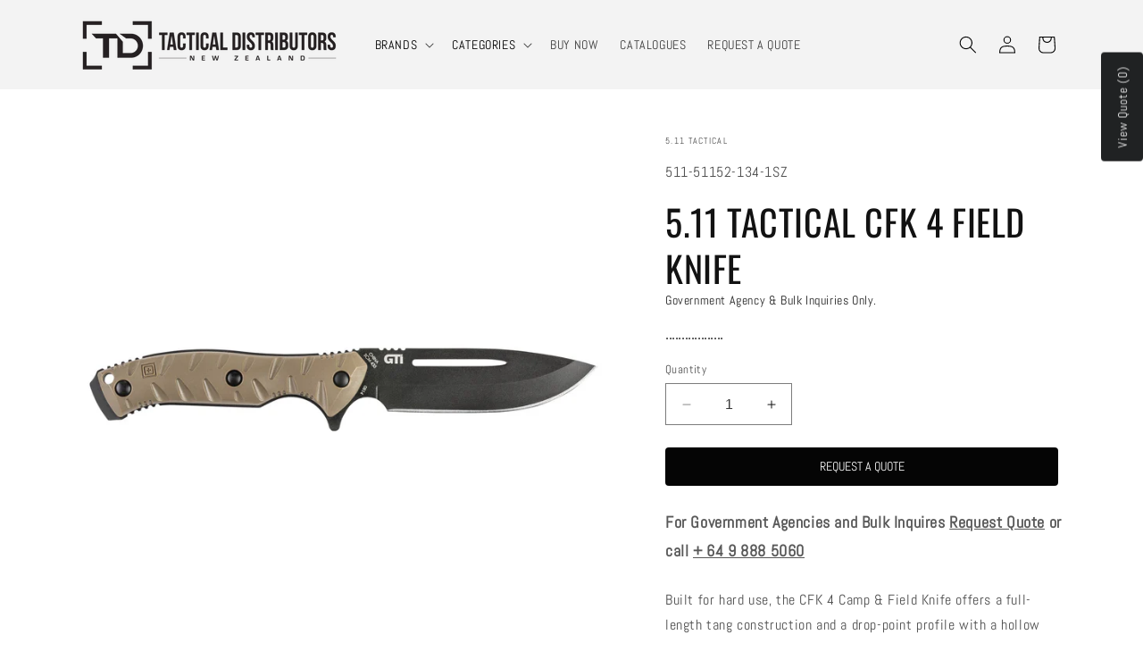

--- FILE ---
content_type: text/html; charset=utf-8
request_url: https://tacticaldistributors.co.nz/products/5-11-tactical-cfk-4-field-knife
body_size: 46235
content:
<!doctype html>
<html class="no-js" lang="en">
  <head>
  <style>
.header__submenu .header__menu-item:hover { text-decoration: none !important; }
.header__menu-item:hover:before { background: transparent !important; height: 0px !important }
</style>
    <meta charset="utf-8">
    <meta http-equiv="X-UA-Compatible" content="IE=edge">
    <meta name="viewport" content="width=device-width,initial-scale=1">
    <meta name="theme-color" content="">
    <link rel="canonical" href="https://tacticaldistributors.co.nz/products/5-11-tactical-cfk-4-field-knife"><link rel="icon" type="image/png" href="//tacticaldistributors.co.nz/cdn/shop/files/td-favicon.png?crop=center&height=32&v=1704946271&width=32"><link rel="preconnect" href="https://fonts.shopifycdn.com" crossorigin><title>
      5.11 Tactical CFK 4 Field Knife
 &ndash; Tactical Distributors Ltd (NZ)</title>

<!-- Google Tag Manager -->
<script>(function(w,d,s,l,i){w[l]=w[l]||[];w[l].push({'gtm.start':
new Date().getTime(),event:'gtm.js'});var f=d.getElementsByTagName(s)[0],
j=d.createElement(s),dl=l!='dataLayer'?'&l='+l:'';j.async=true;j.src=
'https://www.googletagmanager.com/gtm.js?id='+i+dl;f.parentNode.insertBefore(j,f);
})(window,document,'script','dataLayer','GTM-KNNVWPVF');</script>
<!-- End Google Tag Manager -->

    
      <meta name="description" content="Built for hard use, the CFK 4 Camp &amp;amp; Field Knife offers a full-length tang construction and a drop-point profile with a hollow grind. FRN scales can be removed and the handle wrapped in paracord by the user if preferred for versatility. The knife includes a molded sheath. Designed in partnership with Gingrich Tacti">
    

    

<meta property="og:site_name" content="Tactical Distributors Ltd (NZ)">
<meta property="og:url" content="https://tacticaldistributors.co.nz/products/5-11-tactical-cfk-4-field-knife">
<meta property="og:title" content="5.11 Tactical CFK 4 Field Knife">
<meta property="og:type" content="product">
<meta property="og:description" content="Built for hard use, the CFK 4 Camp &amp;amp; Field Knife offers a full-length tang construction and a drop-point profile with a hollow grind. FRN scales can be removed and the handle wrapped in paracord by the user if preferred for versatility. The knife includes a molded sheath. Designed in partnership with Gingrich Tacti"><meta property="og:image" content="http://tacticaldistributors.co.nz/cdn/shop/files/5_11-tactical-cfk-4-field-knife-tactical-distributors-nz.jpg?v=1707471233">
  <meta property="og:image:secure_url" content="https://tacticaldistributors.co.nz/cdn/shop/files/5_11-tactical-cfk-4-field-knife-tactical-distributors-nz.jpg?v=1707471233">
  <meta property="og:image:width" content="2000">
  <meta property="og:image:height" content="2000"><meta property="og:price:amount" content="224.00">
  <meta property="og:price:currency" content="NZD"><meta name="twitter:card" content="summary_large_image">
<meta name="twitter:title" content="5.11 Tactical CFK 4 Field Knife">
<meta name="twitter:description" content="Built for hard use, the CFK 4 Camp &amp;amp; Field Knife offers a full-length tang construction and a drop-point profile with a hollow grind. FRN scales can be removed and the handle wrapped in paracord by the user if preferred for versatility. The knife includes a molded sheath. Designed in partnership with Gingrich Tacti">


    <script src="//tacticaldistributors.co.nz/cdn/shop/t/1/assets/constants.js?v=58251544750838685771704172516" defer="defer"></script>
    <script src="//tacticaldistributors.co.nz/cdn/shop/t/1/assets/pubsub.js?v=158357773527763999511704172522" defer="defer"></script>
    <script src="//tacticaldistributors.co.nz/cdn/shop/t/1/assets/global.js?v=40820548392383841591704172518" defer="defer"></script><script>window.performance && window.performance.mark && window.performance.mark('shopify.content_for_header.start');</script><meta name="google-site-verification" content="VA6YHcgYGe1lSWA55ul8cx_F36Kc672rFFzyJLBLV24">
<meta id="shopify-digital-wallet" name="shopify-digital-wallet" content="/85244838178/digital_wallets/dialog">
<link rel="alternate" type="application/json+oembed" href="https://tacticaldistributors.co.nz/products/5-11-tactical-cfk-4-field-knife.oembed">
<script async="async" src="/checkouts/internal/preloads.js?locale=en-NZ"></script>
<script id="shopify-features" type="application/json">{"accessToken":"4b594953c2bf0c86a2d71ab900a6972e","betas":["rich-media-storefront-analytics"],"domain":"tacticaldistributors.co.nz","predictiveSearch":true,"shopId":85244838178,"locale":"en"}</script>
<script>var Shopify = Shopify || {};
Shopify.shop = "a88187-2.myshopify.com";
Shopify.locale = "en";
Shopify.currency = {"active":"NZD","rate":"1.0"};
Shopify.country = "NZ";
Shopify.theme = {"name":"Dawn Version 12.0.0","id":163575595298,"schema_name":"Dawn","schema_version":"12.0.0","theme_store_id":887,"role":"main"};
Shopify.theme.handle = "null";
Shopify.theme.style = {"id":null,"handle":null};
Shopify.cdnHost = "tacticaldistributors.co.nz/cdn";
Shopify.routes = Shopify.routes || {};
Shopify.routes.root = "/";</script>
<script type="module">!function(o){(o.Shopify=o.Shopify||{}).modules=!0}(window);</script>
<script>!function(o){function n(){var o=[];function n(){o.push(Array.prototype.slice.apply(arguments))}return n.q=o,n}var t=o.Shopify=o.Shopify||{};t.loadFeatures=n(),t.autoloadFeatures=n()}(window);</script>
<script id="shop-js-analytics" type="application/json">{"pageType":"product"}</script>
<script defer="defer" async type="module" src="//tacticaldistributors.co.nz/cdn/shopifycloud/shop-js/modules/v2/client.init-shop-cart-sync_BT-GjEfc.en.esm.js"></script>
<script defer="defer" async type="module" src="//tacticaldistributors.co.nz/cdn/shopifycloud/shop-js/modules/v2/chunk.common_D58fp_Oc.esm.js"></script>
<script defer="defer" async type="module" src="//tacticaldistributors.co.nz/cdn/shopifycloud/shop-js/modules/v2/chunk.modal_xMitdFEc.esm.js"></script>
<script type="module">
  await import("//tacticaldistributors.co.nz/cdn/shopifycloud/shop-js/modules/v2/client.init-shop-cart-sync_BT-GjEfc.en.esm.js");
await import("//tacticaldistributors.co.nz/cdn/shopifycloud/shop-js/modules/v2/chunk.common_D58fp_Oc.esm.js");
await import("//tacticaldistributors.co.nz/cdn/shopifycloud/shop-js/modules/v2/chunk.modal_xMitdFEc.esm.js");

  window.Shopify.SignInWithShop?.initShopCartSync?.({"fedCMEnabled":true,"windoidEnabled":true});

</script>
<script id="__st">var __st={"a":85244838178,"offset":46800,"reqid":"0b226e62-2aa9-4a18-8df5-47f7e18561e8-1769100530","pageurl":"tacticaldistributors.co.nz\/products\/5-11-tactical-cfk-4-field-knife","u":"72adbc31e1ef","p":"product","rtyp":"product","rid":8850987778338};</script>
<script>window.ShopifyPaypalV4VisibilityTracking = true;</script>
<script id="captcha-bootstrap">!function(){'use strict';const t='contact',e='account',n='new_comment',o=[[t,t],['blogs',n],['comments',n],[t,'customer']],c=[[e,'customer_login'],[e,'guest_login'],[e,'recover_customer_password'],[e,'create_customer']],r=t=>t.map((([t,e])=>`form[action*='/${t}']:not([data-nocaptcha='true']) input[name='form_type'][value='${e}']`)).join(','),a=t=>()=>t?[...document.querySelectorAll(t)].map((t=>t.form)):[];function s(){const t=[...o],e=r(t);return a(e)}const i='password',u='form_key',d=['recaptcha-v3-token','g-recaptcha-response','h-captcha-response',i],f=()=>{try{return window.sessionStorage}catch{return}},m='__shopify_v',_=t=>t.elements[u];function p(t,e,n=!1){try{const o=window.sessionStorage,c=JSON.parse(o.getItem(e)),{data:r}=function(t){const{data:e,action:n}=t;return t[m]||n?{data:e,action:n}:{data:t,action:n}}(c);for(const[e,n]of Object.entries(r))t.elements[e]&&(t.elements[e].value=n);n&&o.removeItem(e)}catch(o){console.error('form repopulation failed',{error:o})}}const l='form_type',E='cptcha';function T(t){t.dataset[E]=!0}const w=window,h=w.document,L='Shopify',v='ce_forms',y='captcha';let A=!1;((t,e)=>{const n=(g='f06e6c50-85a8-45c8-87d0-21a2b65856fe',I='https://cdn.shopify.com/shopifycloud/storefront-forms-hcaptcha/ce_storefront_forms_captcha_hcaptcha.v1.5.2.iife.js',D={infoText:'Protected by hCaptcha',privacyText:'Privacy',termsText:'Terms'},(t,e,n)=>{const o=w[L][v],c=o.bindForm;if(c)return c(t,g,e,D).then(n);var r;o.q.push([[t,g,e,D],n]),r=I,A||(h.body.append(Object.assign(h.createElement('script'),{id:'captcha-provider',async:!0,src:r})),A=!0)});var g,I,D;w[L]=w[L]||{},w[L][v]=w[L][v]||{},w[L][v].q=[],w[L][y]=w[L][y]||{},w[L][y].protect=function(t,e){n(t,void 0,e),T(t)},Object.freeze(w[L][y]),function(t,e,n,w,h,L){const[v,y,A,g]=function(t,e,n){const i=e?o:[],u=t?c:[],d=[...i,...u],f=r(d),m=r(i),_=r(d.filter((([t,e])=>n.includes(e))));return[a(f),a(m),a(_),s()]}(w,h,L),I=t=>{const e=t.target;return e instanceof HTMLFormElement?e:e&&e.form},D=t=>v().includes(t);t.addEventListener('submit',(t=>{const e=I(t);if(!e)return;const n=D(e)&&!e.dataset.hcaptchaBound&&!e.dataset.recaptchaBound,o=_(e),c=g().includes(e)&&(!o||!o.value);(n||c)&&t.preventDefault(),c&&!n&&(function(t){try{if(!f())return;!function(t){const e=f();if(!e)return;const n=_(t);if(!n)return;const o=n.value;o&&e.removeItem(o)}(t);const e=Array.from(Array(32),(()=>Math.random().toString(36)[2])).join('');!function(t,e){_(t)||t.append(Object.assign(document.createElement('input'),{type:'hidden',name:u})),t.elements[u].value=e}(t,e),function(t,e){const n=f();if(!n)return;const o=[...t.querySelectorAll(`input[type='${i}']`)].map((({name:t})=>t)),c=[...d,...o],r={};for(const[a,s]of new FormData(t).entries())c.includes(a)||(r[a]=s);n.setItem(e,JSON.stringify({[m]:1,action:t.action,data:r}))}(t,e)}catch(e){console.error('failed to persist form',e)}}(e),e.submit())}));const S=(t,e)=>{t&&!t.dataset[E]&&(n(t,e.some((e=>e===t))),T(t))};for(const o of['focusin','change'])t.addEventListener(o,(t=>{const e=I(t);D(e)&&S(e,y())}));const B=e.get('form_key'),M=e.get(l),P=B&&M;t.addEventListener('DOMContentLoaded',(()=>{const t=y();if(P)for(const e of t)e.elements[l].value===M&&p(e,B);[...new Set([...A(),...v().filter((t=>'true'===t.dataset.shopifyCaptcha))])].forEach((e=>S(e,t)))}))}(h,new URLSearchParams(w.location.search),n,t,e,['guest_login'])})(!0,!0)}();</script>
<script integrity="sha256-4kQ18oKyAcykRKYeNunJcIwy7WH5gtpwJnB7kiuLZ1E=" data-source-attribution="shopify.loadfeatures" defer="defer" src="//tacticaldistributors.co.nz/cdn/shopifycloud/storefront/assets/storefront/load_feature-a0a9edcb.js" crossorigin="anonymous"></script>
<script data-source-attribution="shopify.dynamic_checkout.dynamic.init">var Shopify=Shopify||{};Shopify.PaymentButton=Shopify.PaymentButton||{isStorefrontPortableWallets:!0,init:function(){window.Shopify.PaymentButton.init=function(){};var t=document.createElement("script");t.src="https://tacticaldistributors.co.nz/cdn/shopifycloud/portable-wallets/latest/portable-wallets.en.js",t.type="module",document.head.appendChild(t)}};
</script>
<script data-source-attribution="shopify.dynamic_checkout.buyer_consent">
  function portableWalletsHideBuyerConsent(e){var t=document.getElementById("shopify-buyer-consent"),n=document.getElementById("shopify-subscription-policy-button");t&&n&&(t.classList.add("hidden"),t.setAttribute("aria-hidden","true"),n.removeEventListener("click",e))}function portableWalletsShowBuyerConsent(e){var t=document.getElementById("shopify-buyer-consent"),n=document.getElementById("shopify-subscription-policy-button");t&&n&&(t.classList.remove("hidden"),t.removeAttribute("aria-hidden"),n.addEventListener("click",e))}window.Shopify?.PaymentButton&&(window.Shopify.PaymentButton.hideBuyerConsent=portableWalletsHideBuyerConsent,window.Shopify.PaymentButton.showBuyerConsent=portableWalletsShowBuyerConsent);
</script>
<script data-source-attribution="shopify.dynamic_checkout.cart.bootstrap">document.addEventListener("DOMContentLoaded",(function(){function t(){return document.querySelector("shopify-accelerated-checkout-cart, shopify-accelerated-checkout")}if(t())Shopify.PaymentButton.init();else{new MutationObserver((function(e,n){t()&&(Shopify.PaymentButton.init(),n.disconnect())})).observe(document.body,{childList:!0,subtree:!0})}}));
</script>
<script id="sections-script" data-sections="header" defer="defer" src="//tacticaldistributors.co.nz/cdn/shop/t/1/compiled_assets/scripts.js?v=842"></script>
<script>window.performance && window.performance.mark && window.performance.mark('shopify.content_for_header.end');</script>


    <style data-shopify>
      @font-face {
  font-family: Abel;
  font-weight: 400;
  font-style: normal;
  font-display: swap;
  src: url("//tacticaldistributors.co.nz/cdn/fonts/abel/abel_n4.0254805ccf79872a96d53996a984f2b9039f9995.woff2") format("woff2"),
       url("//tacticaldistributors.co.nz/cdn/fonts/abel/abel_n4.635ebaebd760542724b79271de73bae7c2091173.woff") format("woff");
}

      
      
      
      @font-face {
  font-family: Oswald;
  font-weight: 400;
  font-style: normal;
  font-display: swap;
  src: url("//tacticaldistributors.co.nz/cdn/fonts/oswald/oswald_n4.7760ed7a63e536050f64bb0607ff70ce07a480bd.woff2") format("woff2"),
       url("//tacticaldistributors.co.nz/cdn/fonts/oswald/oswald_n4.ae5e497f60fc686568afe76e9ff1872693c533e9.woff") format("woff");
}


      
        :root,
        .color-background-1 {
          --color-background: 255,255,255;
        
          --gradient-background: #ffffff;
        

        

        --color-foreground: 18,18,18;
        --color-background-contrast: 191,191,191;
        --color-shadow: 18,18,18;
        --color-button: 18,18,18;
        --color-button-text: 255,255,255;
        --color-secondary-button: 255,255,255;
        --color-secondary-button-text: 18,18,18;
        --color-link: 18,18,18;
        --color-badge-foreground: 18,18,18;
        --color-badge-background: 255,255,255;
        --color-badge-border: 18,18,18;
        --payment-terms-background-color: rgb(255 255 255);
      }
      
        
        .color-background-2 {
          --color-background: 243,243,243;
        
          --gradient-background: #f3f3f3;
        

        

        --color-foreground: 0,0,0;
        --color-background-contrast: 179,179,179;
        --color-shadow: 18,18,18;
        --color-button: 18,18,18;
        --color-button-text: 243,243,243;
        --color-secondary-button: 243,243,243;
        --color-secondary-button-text: 18,18,18;
        --color-link: 18,18,18;
        --color-badge-foreground: 0,0,0;
        --color-badge-background: 243,243,243;
        --color-badge-border: 0,0,0;
        --payment-terms-background-color: rgb(243 243 243);
      }
      
        
        .color-inverse {
          --color-background: 36,40,51;
        
          --gradient-background: #242833;
        

        

        --color-foreground: 255,255,255;
        --color-background-contrast: 47,52,66;
        --color-shadow: 18,18,18;
        --color-button: 255,255,255;
        --color-button-text: 0,0,0;
        --color-secondary-button: 36,40,51;
        --color-secondary-button-text: 255,255,255;
        --color-link: 255,255,255;
        --color-badge-foreground: 255,255,255;
        --color-badge-background: 36,40,51;
        --color-badge-border: 255,255,255;
        --payment-terms-background-color: rgb(36 40 51);
      }
      
        
        .color-accent-1 {
          --color-background: 18,18,18;
        
          --gradient-background: #121212;
        

        

        --color-foreground: 255,255,255;
        --color-background-contrast: 146,146,146;
        --color-shadow: 18,18,18;
        --color-button: 255,255,255;
        --color-button-text: 18,18,18;
        --color-secondary-button: 18,18,18;
        --color-secondary-button-text: 255,255,255;
        --color-link: 255,255,255;
        --color-badge-foreground: 255,255,255;
        --color-badge-background: 18,18,18;
        --color-badge-border: 255,255,255;
        --payment-terms-background-color: rgb(18 18 18);
      }
      
        
        .color-accent-2 {
          --color-background: 221,29,29;
        
          --gradient-background: #dd1d1d;
        

        

        --color-foreground: 255,255,255;
        --color-background-contrast: 108,14,14;
        --color-shadow: 18,18,18;
        --color-button: 255,255,255;
        --color-button-text: 221,29,29;
        --color-secondary-button: 221,29,29;
        --color-secondary-button-text: 255,255,255;
        --color-link: 255,255,255;
        --color-badge-foreground: 255,255,255;
        --color-badge-background: 221,29,29;
        --color-badge-border: 255,255,255;
        --payment-terms-background-color: rgb(221 29 29);
      }
      
        
        .color-scheme-f0941318-b96d-43a1-91a1-6bee75e8e1fc {
          --color-background: 5,21,73;
        
          --gradient-background: #051549;
        

        

        --color-foreground: 255,255,255;
        --color-background-contrast: 89,126,244;
        --color-shadow: 18,18,18;
        --color-button: 5,21,73;
        --color-button-text: 255,255,255;
        --color-secondary-button: 5,21,73;
        --color-secondary-button-text: 18,18,18;
        --color-link: 18,18,18;
        --color-badge-foreground: 255,255,255;
        --color-badge-background: 5,21,73;
        --color-badge-border: 255,255,255;
        --payment-terms-background-color: rgb(5 21 73);
      }
      

      body, .color-background-1, .color-background-2, .color-inverse, .color-accent-1, .color-accent-2, .color-scheme-f0941318-b96d-43a1-91a1-6bee75e8e1fc {
        color: rgba(var(--color-foreground), 0.75);
        background-color: rgb(var(--color-background));
      }

      :root {
        --font-body-family: Abel, sans-serif;
        --font-body-style: normal;
        --font-body-weight: 400;
        --font-body-weight-bold: 700;

        --font-heading-family: Oswald, sans-serif;
        --font-heading-style: normal;
        --font-heading-weight: 400;

        --font-body-scale: 1.0;
        --font-heading-scale: 1.0;

        --media-padding: px;
        --media-border-opacity: 0.0;
        --media-border-width: 0px;
        --media-radius: 0px;
        --media-shadow-opacity: 0.0;
        --media-shadow-horizontal-offset: 0px;
        --media-shadow-vertical-offset: 0px;
        --media-shadow-blur-radius: 5px;
        --media-shadow-visible: 0;

        --page-width: 120rem;
        --page-width-margin: 0rem;

        --product-card-image-padding: 1.2rem;
        --product-card-corner-radius: 0.0rem;
        --product-card-text-alignment: center;
        --product-card-border-width: 0.0rem;
        --product-card-border-opacity: 0.1;
        --product-card-shadow-opacity: 0.0;
        --product-card-shadow-visible: 0;
        --product-card-shadow-horizontal-offset: 0.0rem;
        --product-card-shadow-vertical-offset: 0.4rem;
        --product-card-shadow-blur-radius: 0.5rem;

        --collection-card-image-padding: 0.8rem;
        --collection-card-corner-radius: 0.0rem;
        --collection-card-text-alignment: center;
        --collection-card-border-width: 0.0rem;
        --collection-card-border-opacity: 0.1;
        --collection-card-shadow-opacity: 0.0;
        --collection-card-shadow-visible: 0;
        --collection-card-shadow-horizontal-offset: 0.0rem;
        --collection-card-shadow-vertical-offset: 0.4rem;
        --collection-card-shadow-blur-radius: 0.5rem;

        --blog-card-image-padding: 0.0rem;
        --blog-card-corner-radius: 0.0rem;
        --blog-card-text-alignment: left;
        --blog-card-border-width: 0.0rem;
        --blog-card-border-opacity: 0.1;
        --blog-card-shadow-opacity: 0.0;
        --blog-card-shadow-visible: 0;
        --blog-card-shadow-horizontal-offset: 0.0rem;
        --blog-card-shadow-vertical-offset: 0.4rem;
        --blog-card-shadow-blur-radius: 0.5rem;

        --badge-corner-radius: 4.0rem;

        --popup-border-width: 1px;
        --popup-border-opacity: 0.1;
        --popup-corner-radius: 0px;
        --popup-shadow-opacity: 0.05;
        --popup-shadow-horizontal-offset: 0px;
        --popup-shadow-vertical-offset: 4px;
        --popup-shadow-blur-radius: 5px;

        --drawer-border-width: 1px;
        --drawer-border-opacity: 0.1;
        --drawer-shadow-opacity: 0.0;
        --drawer-shadow-horizontal-offset: 0px;
        --drawer-shadow-vertical-offset: 4px;
        --drawer-shadow-blur-radius: 5px;

        --spacing-sections-desktop: 0px;
        --spacing-sections-mobile: 0px;

        --grid-desktop-vertical-spacing: 8px;
        --grid-desktop-horizontal-spacing: 32px;
        --grid-mobile-vertical-spacing: 4px;
        --grid-mobile-horizontal-spacing: 16px;

        --text-boxes-border-opacity: 0.1;
        --text-boxes-border-width: 0px;
        --text-boxes-radius: 0px;
        --text-boxes-shadow-opacity: 0.0;
        --text-boxes-shadow-visible: 0;
        --text-boxes-shadow-horizontal-offset: 0px;
        --text-boxes-shadow-vertical-offset: 0px;
        --text-boxes-shadow-blur-radius: 5px;

        --buttons-radius: 0px;
        --buttons-radius-outset: 0px;
        --buttons-border-width: 1px;
        --buttons-border-opacity: 1.0;
        --buttons-shadow-opacity: 0.0;
        --buttons-shadow-visible: 0;
        --buttons-shadow-horizontal-offset: 0px;
        --buttons-shadow-vertical-offset: 4px;
        --buttons-shadow-blur-radius: 5px;
        --buttons-border-offset: 0px;

        --inputs-radius: 0px;
        --inputs-border-width: 1px;
        --inputs-border-opacity: 0.55;
        --inputs-shadow-opacity: 0.0;
        --inputs-shadow-horizontal-offset: 0px;
        --inputs-margin-offset: 0px;
        --inputs-shadow-vertical-offset: 0px;
        --inputs-shadow-blur-radius: 5px;
        --inputs-radius-outset: 0px;

        --variant-pills-radius: 40px;
        --variant-pills-border-width: 1px;
        --variant-pills-border-opacity: 0.55;
        --variant-pills-shadow-opacity: 0.0;
        --variant-pills-shadow-horizontal-offset: 0px;
        --variant-pills-shadow-vertical-offset: 4px;
        --variant-pills-shadow-blur-radius: 5px;
      }

      *,
      *::before,
      *::after {
        box-sizing: inherit;
      }

      html {
        box-sizing: border-box;
        font-size: calc(var(--font-body-scale) * 62.5%);
        height: 100%;
      }

      body {
        display: grid;
        grid-template-rows: auto auto 1fr auto;
        grid-template-columns: 100%;
        min-height: 100%;
        margin: 0;
        font-size: 1.5rem;
        letter-spacing: 0.06rem;
        line-height: calc(1 + 0.8 / var(--font-body-scale));
        font-family: var(--font-body-family);
        font-style: var(--font-body-style);
        font-weight: var(--font-body-weight);
      }

      @media screen and (min-width: 750px) {
        body {
          font-size: 1.6rem;
        }
      }
    </style>

    <link href="//tacticaldistributors.co.nz/cdn/shop/t/1/assets/base.css?v=157358060050875396331747104594" rel="stylesheet" type="text/css" media="all" />
<link rel="preload" as="font" href="//tacticaldistributors.co.nz/cdn/fonts/abel/abel_n4.0254805ccf79872a96d53996a984f2b9039f9995.woff2" type="font/woff2" crossorigin><link rel="preload" as="font" href="//tacticaldistributors.co.nz/cdn/fonts/oswald/oswald_n4.7760ed7a63e536050f64bb0607ff70ce07a480bd.woff2" type="font/woff2" crossorigin><link
        rel="stylesheet"
        href="//tacticaldistributors.co.nz/cdn/shop/t/1/assets/component-predictive-search.css?v=118923337488134913561704172513"
        media="print"
        onload="this.media='all'"
      ><script>
      document.documentElement.className = document.documentElement.className.replace('no-js', 'js');
      if (Shopify.designMode) {
        document.documentElement.classList.add('shopify-design-mode');
      }
    </script>
  <!-- BEGIN app block: shopify://apps/o-request-a-quote/blocks/omgrfq_script/5f4ac0e6-8a57-4f3d-853e-0194eab86273 --><script
  id="omgrfq-script"
  type='text/javascript'
  data-type="custom">
    if ((typeof window.jQuery === 'undefined')) {<!-- BEGIN app snippet: omg-jquery -->
    (function(){"use strict";var C=document,D=window,st=C.documentElement,L=C.createElement.bind(C),ft=L("div"),q=L("table"),Mt=L("tbody"),ot=L("tr"),H=Array.isArray,S=Array.prototype,Dt=S.concat,U=S.filter,at=S.indexOf,ct=S.map,Bt=S.push,ht=S.slice,z=S.some,_t=S.splice,Pt=/^#(?:[\w-]|\\.|[^\x00-\xa0])*$/,Ht=/^\.(?:[\w-]|\\.|[^\x00-\xa0])*$/,$t=/<.+>/,jt=/^\w+$/;function J(t,n){var r=It(n);return!t||!r&&!A(n)&&!c(n)?[]:!r&&Ht.test(t)?n.getElementsByClassName(t.slice(1).replace(/\\/g,"")):!r&&jt.test(t)?n.getElementsByTagName(t):n.querySelectorAll(t)}var dt=function(){function t(n,r){if(n){if(Y(n))return n;var i=n;if(g(n)){var e=r||C;if(i=Pt.test(n)&&A(e)?e.getElementById(n.slice(1).replace(/\\/g,"")):$t.test(n)?yt(n):Y(e)?e.find(n):g(e)?o(e).find(n):J(n,e),!i)return}else if(O(n))return this.ready(n);(i.nodeType||i===D)&&(i=[i]),this.length=i.length;for(var s=0,f=this.length;s<f;s++)this[s]=i[s]}}return t.prototype.init=function(n,r){return new t(n,r)},t}(),u=dt.prototype,o=u.init;o.fn=o.prototype=u,u.length=0,u.splice=_t,typeof Symbol=="function"&&(u[Symbol.iterator]=S[Symbol.iterator]);function Y(t){return t instanceof dt}function B(t){return!!t&&t===t.window}function A(t){return!!t&&t.nodeType===9}function It(t){return!!t&&t.nodeType===11}function c(t){return!!t&&t.nodeType===1}function Ft(t){return!!t&&t.nodeType===3}function Wt(t){return typeof t=="boolean"}function O(t){return typeof t=="function"}function g(t){return typeof t=="string"}function v(t){return t===void 0}function P(t){return t===null}function lt(t){return!isNaN(parseFloat(t))&&isFinite(t)}function G(t){if(typeof t!="object"||t===null)return!1;var n=Object.getPrototypeOf(t);return n===null||n===Object.prototype}o.isWindow=B,o.isFunction=O,o.isArray=H,o.isNumeric=lt,o.isPlainObject=G;function d(t,n,r){if(r){for(var i=t.length;i--;)if(n.call(t[i],i,t[i])===!1)return t}else if(G(t))for(var e=Object.keys(t),i=0,s=e.length;i<s;i++){var f=e[i];if(n.call(t[f],f,t[f])===!1)return t}else for(var i=0,s=t.length;i<s;i++)if(n.call(t[i],i,t[i])===!1)return t;return t}o.each=d,u.each=function(t){return d(this,t)},u.empty=function(){return this.each(function(t,n){for(;n.firstChild;)n.removeChild(n.firstChild)})};var qt=/\S+/g;function j(t){return g(t)?t.match(qt)||[]:[]}u.toggleClass=function(t,n){var r=j(t),i=!v(n);return this.each(function(e,s){c(s)&&d(r,function(f,a){i?n?s.classList.add(a):s.classList.remove(a):s.classList.toggle(a)})})},u.addClass=function(t){return this.toggleClass(t,!0)},u.removeAttr=function(t){var n=j(t);return this.each(function(r,i){c(i)&&d(n,function(e,s){i.removeAttribute(s)})})};function Ut(t,n){if(t){if(g(t)){if(arguments.length<2){if(!this[0]||!c(this[0]))return;var r=this[0].getAttribute(t);return P(r)?void 0:r}return v(n)?this:P(n)?this.removeAttr(t):this.each(function(e,s){c(s)&&s.setAttribute(t,n)})}for(var i in t)this.attr(i,t[i]);return this}}u.attr=Ut,u.removeClass=function(t){return arguments.length?this.toggleClass(t,!1):this.attr("class","")},u.hasClass=function(t){return!!t&&z.call(this,function(n){return c(n)&&n.classList.contains(t)})},u.get=function(t){return v(t)?ht.call(this):(t=Number(t),this[t<0?t+this.length:t])},u.eq=function(t){return o(this.get(t))},u.first=function(){return this.eq(0)},u.last=function(){return this.eq(-1)};function zt(t){return v(t)?this.get().map(function(n){return c(n)||Ft(n)?n.textContent:""}).join(""):this.each(function(n,r){c(r)&&(r.textContent=t)})}u.text=zt;function T(t,n,r){if(c(t)){var i=D.getComputedStyle(t,null);return r?i.getPropertyValue(n)||void 0:i[n]||t.style[n]}}function E(t,n){return parseInt(T(t,n),10)||0}function gt(t,n){return E(t,"border".concat(n?"Left":"Top","Width"))+E(t,"padding".concat(n?"Left":"Top"))+E(t,"padding".concat(n?"Right":"Bottom"))+E(t,"border".concat(n?"Right":"Bottom","Width"))}var X={};function Jt(t){if(X[t])return X[t];var n=L(t);C.body.insertBefore(n,null);var r=T(n,"display");return C.body.removeChild(n),X[t]=r!=="none"?r:"block"}function vt(t){return T(t,"display")==="none"}function pt(t,n){var r=t&&(t.matches||t.webkitMatchesSelector||t.msMatchesSelector);return!!r&&!!n&&r.call(t,n)}function I(t){return g(t)?function(n,r){return pt(r,t)}:O(t)?t:Y(t)?function(n,r){return t.is(r)}:t?function(n,r){return r===t}:function(){return!1}}u.filter=function(t){var n=I(t);return o(U.call(this,function(r,i){return n.call(r,i,r)}))};function x(t,n){return n?t.filter(n):t}u.detach=function(t){return x(this,t).each(function(n,r){r.parentNode&&r.parentNode.removeChild(r)}),this};var Yt=/^\s*<(\w+)[^>]*>/,Gt=/^<(\w+)\s*\/?>(?:<\/\1>)?$/,mt={"*":ft,tr:Mt,td:ot,th:ot,thead:q,tbody:q,tfoot:q};function yt(t){if(!g(t))return[];if(Gt.test(t))return[L(RegExp.$1)];var n=Yt.test(t)&&RegExp.$1,r=mt[n]||mt["*"];return r.innerHTML=t,o(r.childNodes).detach().get()}o.parseHTML=yt,u.has=function(t){var n=g(t)?function(r,i){return J(t,i).length}:function(r,i){return i.contains(t)};return this.filter(n)},u.not=function(t){var n=I(t);return this.filter(function(r,i){return(!g(t)||c(i))&&!n.call(i,r,i)})};function R(t,n,r,i){for(var e=[],s=O(n),f=i&&I(i),a=0,y=t.length;a<y;a++)if(s){var h=n(t[a]);h.length&&Bt.apply(e,h)}else for(var p=t[a][n];p!=null&&!(i&&f(-1,p));)e.push(p),p=r?p[n]:null;return e}function bt(t){return t.multiple&&t.options?R(U.call(t.options,function(n){return n.selected&&!n.disabled&&!n.parentNode.disabled}),"value"):t.value||""}function Xt(t){return arguments.length?this.each(function(n,r){var i=r.multiple&&r.options;if(i||Ot.test(r.type)){var e=H(t)?ct.call(t,String):P(t)?[]:[String(t)];i?d(r.options,function(s,f){f.selected=e.indexOf(f.value)>=0},!0):r.checked=e.indexOf(r.value)>=0}else r.value=v(t)||P(t)?"":t}):this[0]&&bt(this[0])}u.val=Xt,u.is=function(t){var n=I(t);return z.call(this,function(r,i){return n.call(r,i,r)})},o.guid=1;function w(t){return t.length>1?U.call(t,function(n,r,i){return at.call(i,n)===r}):t}o.unique=w,u.add=function(t,n){return o(w(this.get().concat(o(t,n).get())))},u.children=function(t){return x(o(w(R(this,function(n){return n.children}))),t)},u.parent=function(t){return x(o(w(R(this,"parentNode"))),t)},u.index=function(t){var n=t?o(t)[0]:this[0],r=t?this:o(n).parent().children();return at.call(r,n)},u.closest=function(t){var n=this.filter(t);if(n.length)return n;var r=this.parent();return r.length?r.closest(t):n},u.siblings=function(t){return x(o(w(R(this,function(n){return o(n).parent().children().not(n)}))),t)},u.find=function(t){return o(w(R(this,function(n){return J(t,n)})))};var Kt=/^\s*<!(?:\[CDATA\[|--)|(?:\]\]|--)>\s*$/g,Qt=/^$|^module$|\/(java|ecma)script/i,Vt=["type","src","nonce","noModule"];function Zt(t,n){var r=o(t);r.filter("script").add(r.find("script")).each(function(i,e){if(Qt.test(e.type)&&st.contains(e)){var s=L("script");s.text=e.textContent.replace(Kt,""),d(Vt,function(f,a){e[a]&&(s[a]=e[a])}),n.head.insertBefore(s,null),n.head.removeChild(s)}})}function kt(t,n,r,i,e){i?t.insertBefore(n,r?t.firstChild:null):t.nodeName==="HTML"?t.parentNode.replaceChild(n,t):t.parentNode.insertBefore(n,r?t:t.nextSibling),e&&Zt(n,t.ownerDocument)}function N(t,n,r,i,e,s,f,a){return d(t,function(y,h){d(o(h),function(p,M){d(o(n),function(b,W){var rt=r?M:W,it=r?W:M,m=r?p:b;kt(rt,m?it.cloneNode(!0):it,i,e,!m)},a)},f)},s),n}u.after=function(){return N(arguments,this,!1,!1,!1,!0,!0)},u.append=function(){return N(arguments,this,!1,!1,!0)};function tn(t){if(!arguments.length)return this[0]&&this[0].innerHTML;if(v(t))return this;var n=/<script[\s>]/.test(t);return this.each(function(r,i){c(i)&&(n?o(i).empty().append(t):i.innerHTML=t)})}u.html=tn,u.appendTo=function(t){return N(arguments,this,!0,!1,!0)},u.wrapInner=function(t){return this.each(function(n,r){var i=o(r),e=i.contents();e.length?e.wrapAll(t):i.append(t)})},u.before=function(){return N(arguments,this,!1,!0)},u.wrapAll=function(t){for(var n=o(t),r=n[0];r.children.length;)r=r.firstElementChild;return this.first().before(n),this.appendTo(r)},u.wrap=function(t){return this.each(function(n,r){var i=o(t)[0];o(r).wrapAll(n?i.cloneNode(!0):i)})},u.insertAfter=function(t){return N(arguments,this,!0,!1,!1,!1,!1,!0)},u.insertBefore=function(t){return N(arguments,this,!0,!0)},u.prepend=function(){return N(arguments,this,!1,!0,!0,!0,!0)},u.prependTo=function(t){return N(arguments,this,!0,!0,!0,!1,!1,!0)},u.contents=function(){return o(w(R(this,function(t){return t.tagName==="IFRAME"?[t.contentDocument]:t.tagName==="TEMPLATE"?t.content.childNodes:t.childNodes})))},u.next=function(t,n,r){return x(o(w(R(this,"nextElementSibling",n,r))),t)},u.nextAll=function(t){return this.next(t,!0)},u.nextUntil=function(t,n){return this.next(n,!0,t)},u.parents=function(t,n){return x(o(w(R(this,"parentElement",!0,n))),t)},u.parentsUntil=function(t,n){return this.parents(n,t)},u.prev=function(t,n,r){return x(o(w(R(this,"previousElementSibling",n,r))),t)},u.prevAll=function(t){return this.prev(t,!0)},u.prevUntil=function(t,n){return this.prev(n,!0,t)},u.map=function(t){return o(Dt.apply([],ct.call(this,function(n,r){return t.call(n,r,n)})))},u.clone=function(){return this.map(function(t,n){return n.cloneNode(!0)})},u.offsetParent=function(){return this.map(function(t,n){for(var r=n.offsetParent;r&&T(r,"position")==="static";)r=r.offsetParent;return r||st})},u.slice=function(t,n){return o(ht.call(this,t,n))};var nn=/-([a-z])/g;function K(t){return t.replace(nn,function(n,r){return r.toUpperCase()})}u.ready=function(t){var n=function(){return setTimeout(t,0,o)};return C.readyState!=="loading"?n():C.addEventListener("DOMContentLoaded",n),this},u.unwrap=function(){return this.parent().each(function(t,n){if(n.tagName!=="BODY"){var r=o(n);r.replaceWith(r.children())}}),this},u.offset=function(){var t=this[0];if(t){var n=t.getBoundingClientRect();return{top:n.top+D.pageYOffset,left:n.left+D.pageXOffset}}},u.position=function(){var t=this[0];if(t){var n=T(t,"position")==="fixed",r=n?t.getBoundingClientRect():this.offset();if(!n){for(var i=t.ownerDocument,e=t.offsetParent||i.documentElement;(e===i.body||e===i.documentElement)&&T(e,"position")==="static";)e=e.parentNode;if(e!==t&&c(e)){var s=o(e).offset();r.top-=s.top+E(e,"borderTopWidth"),r.left-=s.left+E(e,"borderLeftWidth")}}return{top:r.top-E(t,"marginTop"),left:r.left-E(t,"marginLeft")}}};var Et={class:"className",contenteditable:"contentEditable",for:"htmlFor",readonly:"readOnly",maxlength:"maxLength",tabindex:"tabIndex",colspan:"colSpan",rowspan:"rowSpan",usemap:"useMap"};u.prop=function(t,n){if(t){if(g(t))return t=Et[t]||t,arguments.length<2?this[0]&&this[0][t]:this.each(function(i,e){e[t]=n});for(var r in t)this.prop(r,t[r]);return this}},u.removeProp=function(t){return this.each(function(n,r){delete r[Et[t]||t]})};var rn=/^--/;function Q(t){return rn.test(t)}var V={},en=ft.style,un=["webkit","moz","ms"];function sn(t,n){if(n===void 0&&(n=Q(t)),n)return t;if(!V[t]){var r=K(t),i="".concat(r[0].toUpperCase()).concat(r.slice(1)),e="".concat(r," ").concat(un.join("".concat(i," "))).concat(i).split(" ");d(e,function(s,f){if(f in en)return V[t]=f,!1})}return V[t]}var fn={animationIterationCount:!0,columnCount:!0,flexGrow:!0,flexShrink:!0,fontWeight:!0,gridArea:!0,gridColumn:!0,gridColumnEnd:!0,gridColumnStart:!0,gridRow:!0,gridRowEnd:!0,gridRowStart:!0,lineHeight:!0,opacity:!0,order:!0,orphans:!0,widows:!0,zIndex:!0};function wt(t,n,r){return r===void 0&&(r=Q(t)),!r&&!fn[t]&&lt(n)?"".concat(n,"px"):n}function on(t,n){if(g(t)){var r=Q(t);return t=sn(t,r),arguments.length<2?this[0]&&T(this[0],t,r):t?(n=wt(t,n,r),this.each(function(e,s){c(s)&&(r?s.style.setProperty(t,n):s.style[t]=n)})):this}for(var i in t)this.css(i,t[i]);return this}u.css=on;function Ct(t,n){try{return t(n)}catch{return n}}var an=/^\s+|\s+$/;function St(t,n){var r=t.dataset[n]||t.dataset[K(n)];return an.test(r)?r:Ct(JSON.parse,r)}function cn(t,n,r){r=Ct(JSON.stringify,r),t.dataset[K(n)]=r}function hn(t,n){if(!t){if(!this[0])return;var r={};for(var i in this[0].dataset)r[i]=St(this[0],i);return r}if(g(t))return arguments.length<2?this[0]&&St(this[0],t):v(n)?this:this.each(function(e,s){cn(s,t,n)});for(var i in t)this.data(i,t[i]);return this}u.data=hn;function Tt(t,n){var r=t.documentElement;return Math.max(t.body["scroll".concat(n)],r["scroll".concat(n)],t.body["offset".concat(n)],r["offset".concat(n)],r["client".concat(n)])}d([!0,!1],function(t,n){d(["Width","Height"],function(r,i){var e="".concat(n?"outer":"inner").concat(i);u[e]=function(s){if(this[0])return B(this[0])?n?this[0]["inner".concat(i)]:this[0].document.documentElement["client".concat(i)]:A(this[0])?Tt(this[0],i):this[0]["".concat(n?"offset":"client").concat(i)]+(s&&n?E(this[0],"margin".concat(r?"Top":"Left"))+E(this[0],"margin".concat(r?"Bottom":"Right")):0)}})}),d(["Width","Height"],function(t,n){var r=n.toLowerCase();u[r]=function(i){if(!this[0])return v(i)?void 0:this;if(!arguments.length)return B(this[0])?this[0].document.documentElement["client".concat(n)]:A(this[0])?Tt(this[0],n):this[0].getBoundingClientRect()[r]-gt(this[0],!t);var e=parseInt(i,10);return this.each(function(s,f){if(c(f)){var a=T(f,"boxSizing");f.style[r]=wt(r,e+(a==="border-box"?gt(f,!t):0))}})}});var Rt="___cd";u.toggle=function(t){return this.each(function(n,r){if(c(r)){var i=vt(r),e=v(t)?i:t;e?(r.style.display=r[Rt]||"",vt(r)&&(r.style.display=Jt(r.tagName))):i||(r[Rt]=T(r,"display"),r.style.display="none")}})},u.hide=function(){return this.toggle(!1)},u.show=function(){return this.toggle(!0)};var xt="___ce",Z=".",k={focus:"focusin",blur:"focusout"},Nt={mouseenter:"mouseover",mouseleave:"mouseout"},dn=/^(mouse|pointer|contextmenu|drag|drop|click|dblclick)/i;function tt(t){return Nt[t]||k[t]||t}function nt(t){var n=t.split(Z);return[n[0],n.slice(1).sort()]}u.trigger=function(t,n){if(g(t)){var r=nt(t),i=r[0],e=r[1],s=tt(i);if(!s)return this;var f=dn.test(s)?"MouseEvents":"HTMLEvents";t=C.createEvent(f),t.initEvent(s,!0,!0),t.namespace=e.join(Z),t.___ot=i}t.___td=n;var a=t.___ot in k;return this.each(function(y,h){a&&O(h[t.___ot])&&(h["___i".concat(t.type)]=!0,h[t.___ot](),h["___i".concat(t.type)]=!1),h.dispatchEvent(t)})};function Lt(t){return t[xt]=t[xt]||{}}function ln(t,n,r,i,e){var s=Lt(t);s[n]=s[n]||[],s[n].push([r,i,e]),t.addEventListener(n,e)}function At(t,n){return!n||!z.call(n,function(r){return t.indexOf(r)<0})}function F(t,n,r,i,e){var s=Lt(t);if(n)s[n]&&(s[n]=s[n].filter(function(f){var a=f[0],y=f[1],h=f[2];if(e&&h.guid!==e.guid||!At(a,r)||i&&i!==y)return!0;t.removeEventListener(n,h)}));else for(n in s)F(t,n,r,i,e)}u.off=function(t,n,r){var i=this;if(v(t))this.each(function(s,f){!c(f)&&!A(f)&&!B(f)||F(f)});else if(g(t))O(n)&&(r=n,n=""),d(j(t),function(s,f){var a=nt(f),y=a[0],h=a[1],p=tt(y);i.each(function(M,b){!c(b)&&!A(b)&&!B(b)||F(b,p,h,n,r)})});else for(var e in t)this.off(e,t[e]);return this},u.remove=function(t){return x(this,t).detach().off(),this},u.replaceWith=function(t){return this.before(t).remove()},u.replaceAll=function(t){return o(t).replaceWith(this),this};function gn(t,n,r,i,e){var s=this;if(!g(t)){for(var f in t)this.on(f,n,r,t[f],e);return this}return g(n)||(v(n)||P(n)?n="":v(r)?(r=n,n=""):(i=r,r=n,n="")),O(i)||(i=r,r=void 0),i?(d(j(t),function(a,y){var h=nt(y),p=h[0],M=h[1],b=tt(p),W=p in Nt,rt=p in k;b&&s.each(function(it,m){if(!(!c(m)&&!A(m)&&!B(m))){var et=function(l){if(l.target["___i".concat(l.type)])return l.stopImmediatePropagation();if(!(l.namespace&&!At(M,l.namespace.split(Z)))&&!(!n&&(rt&&(l.target!==m||l.___ot===b)||W&&l.relatedTarget&&m.contains(l.relatedTarget)))){var ut=m;if(n){for(var _=l.target;!pt(_,n);)if(_===m||(_=_.parentNode,!_))return;ut=_}Object.defineProperty(l,"currentTarget",{configurable:!0,get:function(){return ut}}),Object.defineProperty(l,"delegateTarget",{configurable:!0,get:function(){return m}}),Object.defineProperty(l,"data",{configurable:!0,get:function(){return r}});var bn=i.call(ut,l,l.___td);e&&F(m,b,M,n,et),bn===!1&&(l.preventDefault(),l.stopPropagation())}};et.guid=i.guid=i.guid||o.guid++,ln(m,b,M,n,et)}})}),this):this}u.on=gn;function vn(t,n,r,i){return this.on(t,n,r,i,!0)}u.one=vn;var pn=/\r?\n/g;function mn(t,n){return"&".concat(encodeURIComponent(t),"=").concat(encodeURIComponent(n.replace(pn,`\r
    `)))}var yn=/file|reset|submit|button|image/i,Ot=/radio|checkbox/i;u.serialize=function(){var t="";return this.each(function(n,r){d(r.elements||[r],function(i,e){if(!(e.disabled||!e.name||e.tagName==="FIELDSET"||yn.test(e.type)||Ot.test(e.type)&&!e.checked)){var s=bt(e);if(!v(s)){var f=H(s)?s:[s];d(f,function(a,y){t+=mn(e.name,y)})}}})}),t.slice(1)},typeof exports<"u"?module.exports=o:D.cash=o})();
<!-- END app snippet -->// app
        window.OMGJquery = window.cash
    } else {
        window.OMGJquery = window.jQuery
    }

    var OMGRFQConfigs = {};
    var omgrfq_productCollection = [];
    var OMGRFQ_localization = {
        language: {
            iso_code: "en",
            name: "English",
        }
    };
    window.OMGIsUsingMigrate = true;
    var countAppendPrice = 0
    let OMGRFQB2bSettings = {}<!-- BEGIN app snippet: omgrfq_classDefinePosition -->
function getElementsCollectionsPage() {
    const selectors = [
        ".grid__item--collection-template",
        ".grid--uniform .grid__item > .grid-product__content",
        ".card-list .card-list__column .card",
        ".grid-uniform .grid__item",
        ".grid-uniform .grid-item",
        ".collage-grid__row .grid-product",
        ".product-card .product-card__content",
        ".card-wrapper .card > .card__content",
        ".card-wrapper > .card-information",
        ".product__grid-item .product-wrap",
        ".productgrid--items .productgrid--item",
        ".product-block > .product-block__inner",
        ".list-item.product-list-item",
        ".product-block .block-inner",
        ".product-list--collection .product-item",
        "#main-collection-product-grid [class^='#column']",
        ".collection-grid .grid-product",
        '.grid--uniform .grid__item',
        '.main-content .grid .grid__item.four-fifths',
        '.ecom-collection__product-item',
        '.modal-content > .product--outer',
    ]

    return selectors.join(',')
}

function OMGQuotesPriceClass() {
    const selectors = [
        'product-price .price',
        'product-price',
        '#productPrice-product-template',
        '.modal_price',
        '.product-form--price-wrapper',
        '.product-single__price',
        '.product_single_price',
        '.product-single__price-product-template',
        '.product-pricing',
        '.product__price-container',
        '.product--price',
        '.product-price',
        '.product-prices',
        '.product__price',
        '.price-box',
        '.price-container',
        '.price-list',
        '.product-detail .price-area',
        '.price_outer',
        '#product-price',
        '.price_range',
        '.detail-price',
        '.product-single__form-price',
        '.data-price-wrapper',
        ".priceProduct",
        "#ProductPrice",
        ".product-single__meta-list",
        ".product-single__prices",
        ".ProductMeta__PriceList",
        ".tt-price",
        '.single_product__price',
        '.pricearea',
        '.product-item-caption-price',
        '.product--price-wrapper',
        '.product-card__price',
        '.product-card__availability',
        '.productitem--price',
        '.boost-pfs-filter-product-item-price',
        '.price_wrapper',
        '.product-list-item-price',
        '.grid-product__price',
        '.product_price',
        '.grid-product__price-wrap',
        '.product-item__price',
        '.price-product',
        '.product-price__price',
        '.product-item__price-wrapper',
        '.product__prices',
        '.product-item--price',
        '.grid-link__meta',
        '.list-meta',
        '.ProductItem .ProductItem__PriceList',
        '.product-item__price-list',
        '.product-thumb-caption-price',
        '.product-card__price-wrapper',
        '.card__price',
        '.card__availability',
        "#main-collection-product-grid [class^='#product-card-price']",
        '.grid__item span[itemprop="price"]',
        '.f\\:product-single__block-product-price',
        '.ecom-product-single__price',
        '.ecom-collection__product-prices',
        '.productitem--price',
        '.modal_price',
        '.variant-item__quantity .quantity.cart-quantity',
        '.variant-item__price .price',
        '.variant-item__totals .price',
        '.totals__product-total',
        '.product-form-installment',
        '.product-pricing',
        '.t4s-product-price',
        '.prices',
        '.price',
    ];

    return selectors.join(",");
}

function OMGQuotesTitleClass() {
    const selectors = [
        '.product-single__title',
        '.product-title',
        '.product-single h2',
        '.product-name',
        '.product__heading',
        '.product-header',
        '.detail-info h1',
        '#product-description h1',
        '.product__title',
        '.product-meta__title',
        '#productInfo-product h1',
        '.product-detail .title',
        '.section_title',
        '.product-info-inner h1.page-heading',
        '.product_title',
        '.product_name',
        '.ProductMeta__Title',
        '.tt-title',
        '.single_product__title',
        '.product-item-caption-title',
        '.section__title',
        '.f\\:product-single__block-product-title',
        '.ecom-product__heading',
        '.product-item__title',
        '.product-details_title',
        '.item-title',
        '.view-product-title+div h1',
        '.product-information h1',
        '.shopify-product-form',
    ];

    return selectors.join(',');
}

function OMGQuotesDescriptionClass() {
    const selectors = [
        'rte-formatter',
        '.product-single__description',
        '.short-description',
        '.product-description',
        '.description',
        '.short-des',
        '.product-details__description',
        '.product-desc',
        '#product-description .rte',
        '.product__description',
        '.product_description',
        '.product-block-list__item--description',
        '.tabs__product-page',
        '.pr_short_des',
        '.product-single__desc',
        '.product-tabs',
        '.site-box-content .rte',
        '.product-simple-tab',
        '.product_section .description',
        '.ProductMeta__Description',
        '.tt-collapse-block',
        '.product-single .detail-bottom',
        '.short-description-detail',
        '.dt-sc-tabs-container',
        '.product-thumbnail__price',
        '.collapsibles-wrapper',
        '.product-description-tabs',
        '.product-single__content-text',
        '.product-tabs',
        '.f\\:product-single__block-product-description',
        '.ecom-product-single__description',
        '.product__description-container',
        '.product-details .accordion',
        '#main-product details',
    ];

    return selectors.join(',');
}

function OMGQuotesCollectionCartClass() {
    const selectors = [
        '.btn.product-btn',
        '.product-item .action form',
        '.btn.add-to-cart-btn',
        '.boost-pfs-addtocart-wrapper',
        '.productitem--action',
        '.btn-cart',
        '.product-form .product-add',
        '.button--add-to-cart',
        '.product-item__action-button',
        '.blog-read-more',
        '.tt-btn-addtocart',
        '.pr_atc_',
        '.product-add-cart',
        '.productgrid--items .productgrid--item button.productitem--action-atc',
        '.add_to_cart_button',
        '.product-item__action-list',
        '.quick-add__submit',
        '.ecom-product-single__add-to-cart',
        '.ecom-collection__product-simple-add-to-cart',
        '.product-form--atc-button',
        '.quick-add__button',
        'button.product-form__submit',
    ];

    return selectors.join(',');
}
<!-- END app snippet -->

    
    
    
    OMGRFQConfigs = {"store":"a88187-2.myshopify.com","app_url":"https:\/\/apps.quotesnap.net","app_url_old":"","settings":{"general_settings":{"email_vat":0,"added_code":1,"calendar_lang":"en","redirect_link":"","vat_form_text":"Vat","calendar_theme":"material_blue","customize_data":{"isDefault":false,"button_view_history_quotes":{"color":"rgba(255, 255, 255, 1)","bg_color":"rgba(32, 34, 35, 1)","font_size":"Default","text_bold":0,"text_align":"center","text_italic":0,"text_underline":0,"stroke_enable":0,"stroke_size":"Default","stroke_color":"rgba(255, 201, 107, 1)","shadow_enable":0,"hover_enable":0,"hover_font_size":"Default","hover_font_color":"rgba(255, 255, 255, 1)","hover_border_radius":"Default","hover_bg_color":"rgba(255, 206, 122, 1)","hover_stroke_size":"Default","hover_stroke_color":"rgba(255, 206, 122, 1)","border_radius":"Default"},"button_view_quotes":{"color":"rgba(255, 255, 255, 1)","bg_color":"rgba(32, 34, 35, 1)","font_size":"Default","text_bold":0,"text_align":"center","text_italic":0,"text_underline":0,"stroke_enable":1,"stroke_size":"Default","stroke_color":"rgba(255, 201, 107, 1)","shadow_enable":0,"hover_enable":0,"hover_font_size":"Default","hover_font_color":"rgba(255, 255, 255, 1)","hover_border_radius":"Default","hover_bg_color":"rgba(255, 206, 122, 1)","hover_stroke_size":"Default","hover_stroke_color":"rgba(255, 206, 122, 1)","border_radius":"Default"},"button_add_quote":{"color":"rgba(249, 249, 249, 1)","bg_color":"rgba(5, 5, 5, 1)","font_size":"Default","text_bold":0,"text_align":"center","text_italic":0,"text_underline":0,"stroke_enable":1,"stroke_size":"Default","stroke_color":"rgba(32, 34, 35, 1)","shadow_enable":0,"hover_enable":0,"hover_font_size":"Default","hover_font_color":"rgba(255, 255, 255, 1)","hover_border_radius":"Default","hover_bg_color":"rgba(255, 206, 122, 1)","hover_stroke_size":"Default","hover_stroke_color":"rgba(255, 206, 122, 1)","border_radius":"Default"}},"submit_all_cart":0,"user_confirm_email":0,"view_button_manual":0,"redirect_continue_btn":"","unsuccess_submit_mess":"Error when submitting a quote request!","add_quote_success_mess":"Add product to quote successfully!","user_confirm_email_text":"Your confirm quote has been sent into your email","request_quote_page_title_text":"Request A Quote","allow_out_stock":1,"custom_css":"\/*write your custom CSS here*\/","allow_collection_button":0,"position_button":"auto","custom_element_position":"","show_on_product":1,"hide_price":1,"hide_add_cart":1,"hide_price_collection":1,"hide_add_cart_collection":1,"form_data":[{"id":744633,"max":20,"min":0,"req":1,"send":1,"type":"text","input":"text","label":"First Name","width":50,"placeholder":"Name","defaultValue":"customer.name"},{"id":626175,"max":20,"min":0,"req":1,"type":"text","input":"text","label":"Last Name","width":50,"placeholder":"Last Name","defaultValue":"customer.name"},{"id":374510,"max":20,"min":0,"req":0,"type":"text","input":"text","label":"Company \/ Agency Name","width":50,"placeholder":"Company (Optional)","defaultValue":""},{"id":148224,"max":20,"min":0,"req":1,"type":"phone","input":"text","label":"Phone","width":50,"placeholder":"Enter your phone","defaultValue":"customer.phone"},{"id":222200,"max":100,"min":0,"req":1,"send":1,"type":"email","input":"text","label":"Email","width":100,"placeholder":"Enter Email","defaultValue":"customer.email"},{"id":550632,"max":20,"min":0,"req":1,"type":"text","input":"text","label":"Address line 1","width":100,"placeholder":"Street Number and Name","defaultValue":"customer.default_address.address1"},{"id":369970,"max":20,"min":0,"req":0,"type":"text","input":"text","label":"City","width":50,"placeholder":"City","defaultValue":"customer.default_address.city"},{"id":700615,"max":20,"min":0,"req":1,"type":"text","input":"text","label":"Postal Code","width":50,"placeholder":"Postal Code","defaultValue":"customer.default_address.zip"},{"id":156268,"max":20,"min":0,"req":0,"type":"text","input":"text","label":"Region","width":50,"placeholder":"Region","defaultValue":"customer.default_address.province"},{"id":541579,"max":20,"min":0,"req":1,"type":"text","input":"text","label":"Country","width":50,"placeholder":"Country","defaultValue":"customer.default_address.country"},{"id":739327,"max":100,"min":0,"req":0,"send":1,"type":"textarea","input":"text","label":"Message","width":100,"placeholder":"Message"}],"ggsite_key":{"v2":"","v3":""},"type_recaptcha":0,"use_google_recaptcha":0,"sku_text":"SKU","product_text":"PRODUCT","price_text":"PRICE","option_text":"Option","message_text":"NOTES","quantity_text":"QUANTITY","total_form_text":"Subtotal","show_product_sku":1,"show_total_price":0,"total_price_text":"TOTAL PRICE","hide_option_table":0,"hide_remove_table":0,"offered_price_text":"WISHED PRICE","show_offered_price":0,"show_product_price":0,"hide_quantity_table":0,"message_placeholder":"Enter your notes","properties_form_text":"Properties","show_product_message":0,"show_properties_form":1,"show_total_price_products":0,"popup_shopping_mess":"Continue Shopping","popup_header_list_quote":"Quote Request List","submitting_quote_mess":"Submit Quote Request","submitting_position":"center","empty_quote_mess":"Your quote is currently empty!","popup_header_empty_quote":"Empty List","empty_quote_image":1,"continue_shopping_empty_label":"Continue Shopping","illustration_image_empty":"","tracking_source":0,"viewed_products":0,"show_app_in_page":1,"auto_create_draft":1,"customer_data_sync":0,"choosen_page":0,"submit_quote_button":"Quote Request Submitted","success_submit_mess":"Thank you for submitting a quote request, our team will get back to you shortly.","popup_header_submited_quote":"Quote Request Submitted","continue_shopping_submit_label":"Continue Shopping","request_submit_image":0,"illustration_image_submited":"","type_request_submit":"full-size","toast_message_request_submit":"","enable_customer_type_selector":0,"type_quote_form":"popup","submit_form_add_one":0,"submit_form_add_one_text":"Only add 1 product to your submit quote form","toast_message_success":"Your quote is successfully added","toast_display_duration":3,"view_form_submit":null,"use_multiple_language":false,"appearance":null,"show_next_cart_history":0,"view_quote_history_position":{"side":"right","margin_top":{"unit":"px","amount":210}},"view_history_quotes_mess":"View History Quote","show_history_quotes_button":1,"show_next_cart":0,"view_quote_position":{"side":"right","margin_top":{"unit":"px","amount":35}},"view_quote_mess":"View Quote","show_view_button":1,"show_view_button_empty":0,"button_text":"REQUEST A QUOTE"},"integrate":"{\"quantity\":false}","hide_price_settings":{"follow_quote":1,"hide_price":1,"hide_add_cart":1,"hide_price_collection":1,"hide_add_cart_collection":1,"applied_products_mode":1,"applied_customers_mode":1,"to_see_price":0,"hide_price_show_text":"Request Quote","applied_products_tags":[],"applied_customers_tags":[],"applied_customers_country":[],"applied_specific_products":[],"applied_products_collections":[]},"support_settings":{"price_element":".product__info-container .price","loading_element":"","collection_element":".grid__item","list_collection_data":{"index":{"all":{"class_append":"","product_per_page":12}},"search":{"class_append":"","product_per_page":12},"collection":{"class_append":"","product_per_page":12}},"price_element_collection":".grid__item .product-card-wrapper .price","add_cart_collection_element":"","hide_price_cart_button_immediately":""},"multiple_form_settings":{"translations":{"en":{"id":14084,"lang_code":"EN","lang_name":"English","shop":"a88187-2.myshopify.com","type":"dtc","translations":{"edit_label":"Edit","note_title":"Note","billing_title":"Billing Address","company_title":"Company","contact_title":"Contact Information","products_title":"Products","shipping_title":"Shipping address","company_id_title":"Company ID","information_title":"Contact information","register_as_label":"Register as","billing_city_label":"City","company_name_label":"Company name","location_b2b_title":"Location","location_dtc_title":"Address","payment_term_title":"Payment terms","auto_fill_help_text":"Login to auto-fill your registered information","billing_state_label":"State","email_address_label":"Email address","shipping_city_label":"City","contact_person_title":"Contact person","shipping_state_label":"State","billing_address_label":"Address","billing_company_label":"Company\/attention","billing_country_label":"Country\/region","shipping_address_label":"Address","shipping_company_label":"Company\/attention","shipping_country_label":"Country\/region","billing_last_name_label":"Last name","company_id_place_holder":"Enter your company ID","contact_last_name_label":"Last name","shipping_use_as_billing":"Use as billing address","billing_first_name_label":"First name","company_name_placeholder":"Enter your company name","contact_first_name_label":"First name","placeholder_billing_city":"Enter your city","shipping_last_name_label":"Last name","billing_postal_code_label":"Postal Code","contact_and_company_title":"Contact & company","email_address_placeholder":"Enter your email","placeholder_billing_state":"Enter your state","placeholder_shipping_city":"Enter your city","shipping_first_name_label":"First name","billing_phone_number_label":"Phone number","contact_phone_number_label":"Phone number","placeholder_shipping_state":"Enter your state","shipping_postal_code_label":"Postal Code","placeholder_billing_address":"Enter your address","placeholder_billing_company":"Enter your company\/attention","placeholder_billing_country":"Enter your country\/region","shipping_phone_number_label":"Phone number","placeholder_shipping_address":"Enter your address","placeholder_shipping_company":"Enter your company\/attention","placeholder_shipping_country":"Enter your country\/region","placeholder_billing_last_name":"Enter your last name","placeholder_contact_last_name":"Enter your last name","placeholder_billing_first_name":"Enter your first name","placeholder_contact_first_name":"Enter your first name","placeholder_shipping_last_name":"Enter your last name","placeholder_billing_postal_code":"Enter your postal code","placeholder_shipping_first_name":"Enter your first name","placeholder_billing_phone_number":"Enter your phone number","placeholder_contact_phone_number":"Enter your phone number","placeholder_shipping_postal_code":"Enter your postal code","placeholder_shipping_phone_number":"Enter your phone number"},"form_step_1":[],"form_step_2":[],"is_default":true,"created_at":"2025-10-30T03:00:37.000000Z","updated_at":"2025-10-30T03:00:37.000000Z"},"default":{"id":14084,"lang_code":"EN","lang_name":"English","shop":"a88187-2.myshopify.com","type":"dtc","translations":{"edit_label":"Edit","note_title":"Note","billing_title":"Billing Address","company_title":"Company","contact_title":"Contact Information","products_title":"Products","shipping_title":"Shipping address","company_id_title":"Company ID","information_title":"Contact information","register_as_label":"Register as","billing_city_label":"City","company_name_label":"Company name","location_b2b_title":"Location","location_dtc_title":"Address","payment_term_title":"Payment terms","auto_fill_help_text":"Login to auto-fill your registered information","billing_state_label":"State","email_address_label":"Email address","shipping_city_label":"City","contact_person_title":"Contact person","shipping_state_label":"State","billing_address_label":"Address","billing_company_label":"Company\/attention","billing_country_label":"Country\/region","shipping_address_label":"Address","shipping_company_label":"Company\/attention","shipping_country_label":"Country\/region","billing_last_name_label":"Last name","company_id_place_holder":"Enter your company ID","contact_last_name_label":"Last name","shipping_use_as_billing":"Use as billing address","billing_first_name_label":"First name","company_name_placeholder":"Enter your company name","contact_first_name_label":"First name","placeholder_billing_city":"Enter your city","shipping_last_name_label":"Last name","billing_postal_code_label":"Postal Code","contact_and_company_title":"Contact & company","email_address_placeholder":"Enter your email","placeholder_billing_state":"Enter your state","placeholder_shipping_city":"Enter your city","shipping_first_name_label":"First name","billing_phone_number_label":"Phone number","contact_phone_number_label":"Phone number","placeholder_shipping_state":"Enter your state","shipping_postal_code_label":"Postal Code","placeholder_billing_address":"Enter your address","placeholder_billing_company":"Enter your company\/attention","placeholder_billing_country":"Enter your country\/region","shipping_phone_number_label":"Phone number","placeholder_shipping_address":"Enter your address","placeholder_shipping_company":"Enter your company\/attention","placeholder_shipping_country":"Enter your country\/region","placeholder_billing_last_name":"Enter your last name","placeholder_contact_last_name":"Enter your last name","placeholder_billing_first_name":"Enter your first name","placeholder_contact_first_name":"Enter your first name","placeholder_shipping_last_name":"Enter your last name","placeholder_billing_postal_code":"Enter your postal code","placeholder_shipping_first_name":"Enter your first name","placeholder_billing_phone_number":"Enter your phone number","placeholder_contact_phone_number":"Enter your phone number","placeholder_shipping_postal_code":"Enter your postal code","placeholder_shipping_phone_number":"Enter your phone number"},"form_step_1":[],"form_step_2":[],"is_default":true,"created_at":"2025-10-30T03:00:37.000000Z","updated_at":"2025-10-30T03:00:37.000000Z"}}},"limit_file_size":0,"have_branding":0,"is_enterprise":true,"is_plan_b2b":false,"condition_product_rule":{"automate_kind_condition":"AND","enable_all_products":0,"enable_automate_products":1,"enable_manual_products":0,"manual_products":[],"addConditions":[[{"isTime":false,"isNumber":false,"isString":true,"isChoosen":"not_contain","isCustomer":false,"isInventory":false,"selectedType":"tag","valueCondition":"Buy now"}],[{"isTime":false,"isNumber":true,"isString":false,"isChoosen":"smaller","isCustomer":false,"isInventory":false,"selectedType":"inventory","valueCondition":"1"}]]},"discounts":[],"tax":{"shop":"a88187-2.myshopify.com","tax_label":"Tax","is_use_shopify_tax":false}},"theme":[],"abTests":{"export_quote_pdf_Mar_2022":true,"redesign_hide_price_may_2023":true,"quote_snap_restructure_jul_2023":false,"quote_snap_storefront_improve_jul_2023":true,"quote_snap_charge_plan_aug_2023":false,"quote_snap_new_home_page":true,"quote_snap_new_home_page_onboarding_trial_oct_2023":false,"quote_snap_free_trial_oct_2023":true,"quote_snap_auto_hide_price_oct_2023":true,"quote_snap_halloween_oct_2023":false,"quote_snap_charge_now_nov_2023":true,"quote_salesperson_sep_2023":true,"quote_snap_admin_email_oct_2023":true,"quote_snap_recommend_app_nov_2023":true,"quote_snap_BFCM_oct_2023":false,"quote_snap_new_onboarding_nov_2023":true,"quote_snap_convert_email_oct_2023":true,"quote_snap_new_get_started_nov_2023":true,"quote_snap_bfs_nov_2023":true,"quote_snap_switch_app_free_plan_dec_2023":true,"quote_snap_discount_30_dec_2023":false,"quote_snap_translate_text_dec_2023":true,"quote_snap_email_translate_dec_2023":true,"quote_snap_get_started_dec_2023":true,"quote_snap_email_multiple_language_dec_2023":true,"quote_snap_pdf_multiple_language_dec_2023":true,"quote_snap_integrate_mailchimp_jan_2024":true,"quote_snap_hide_price_country_jan_2024":true,"quote_snap_integrate_hubspot_jan_2024":true,"quote_snap_integrate_shopify_jan_2024":true,"quote_snap_upload_file_aws_jan_2024":true,"quote_snap_up_sell_march_2024":false,"quote_snap_charge_one_time_mar_2024":false,"quote_snap_off_collection_march_2024":false,"quote_snap_charge_one_time_with_discount_mar_2024":false,"quote_snap_modal_charge_one_time_march_2024":false,"quote_snap_restructure_email_mar_2024":true,"quote_snap_convert_product_variant_apr_2024":true,"quote_snap_on_off_onboarding_apr_2024":false,"quote_snap_multiple_form_may_2024":true,"quote_snap_conditional_form_may_2024":true,"quote_snap_email_editor_mode_may_2024":true,"quote_customize_for_shop_request_may_2023":false,"quote_snap_redesign_pricing_plan_jun_2024":true,"quote_snap_b2b_setting_jul_2024":false,"quote_snap_redesign_pricing_b2b_aug_2024":false,"quote_snap_release_b2b_sep_2024":true,"quote_snap_b2b_feature_test_sep_2024":false,"quote_snap_form_b2b_sep_2024":false,"quote_snap_access_form_b2b_sep_2024":true,"quote_snap_customer_account_nov_2024":false,"quote_snap_new_hide_price_pricing_now_2024":false,"quote_snap_form_b2b_dtc_split_nov_2024":true,"convert_webhook_abtest":false,"quote_snap_dispatch_now_jan_2025":false,"quote_snap_storefront_graphql_feb_2025":true,"quote_snap_form_settings_pricing_feb_2025":true,"quote_snap_support_storefront_access_token_apr_2025":true,"quote_snap_shipping_and_tax_rate_aug_2025":true,"quote_snap_form_multiple_language_oct_2025":true,"quote_snap_bulk_edit_quotes_oct_2025":true},"storefront_setting":{"access_token":"a95d5b4291bd759d171dc12b94c4be96"}}
    

    
        OMGDiscountLimit = []
    


    
    if (OMGRFQConfigs?.abTests?.quote_snap_auto_hide_price_oct_2023) {
        
    //
    }<!-- BEGIN app snippet: omgrfq_appendCollection -->
function appendElementInCollectionPage() {
    if (!(Number(OMGRFQConfigs.settings.general_settings.allow_collection_button)
        || OMGRFQConfigs.settings?.hide_price_settings?.hide_price_collection
        || OMGRFQConfigs.settings?.hide_price_settings?.hide_add_cart_collection)) {
        return
    }
    if (OMGRFQConfigs?.settings?.support_settings?.list_collection_data) {
            
            

            
            

            
            
setTimeout(() => {
            appendElementInCollectionPage()
        }, 50)
    } else {
        appendElementInCollectionPageDefault()
    }
}

function appendElementInCollectionPageDefault() {

}
<!-- END app snippet -->OMGRFQConfigs.app_url = "https://apps.quotesnap.net/api/";

    const omgConfigSettings = OMGRFQConfigs?.settings
    // call custom script
    const headAppend = document.head
    headAppend.appendChild(
        document.createRange().createContextualFragment('<script>' + omgConfigSettings.custom_script + '<\/script>')
    )

    // hide price, add to cart immediately
    let omg_hide_price = omgConfigSettings?.hide_price_settings?.hide_price || 0,
        omg_hide_price_collection = omgConfigSettings?.hide_price_settings?.hide_price_collection || 0,
        omg_hide_add_cart = omgConfigSettings?.hide_price_settings?.hide_add_cart || 0,
        omg_hide_add_cart_collection = omgConfigSettings?.hide_price_settings?.hide_add_cart_collection || 0
    let isUsingHidePrice =
        Number(omg_hide_price) ||
        Number(omg_hide_price_collection) ||
        Number(omg_hide_add_cart) ||
        Number(omg_hide_add_cart_collection);
    const supportSettings = omgConfigSettings?.support_settings;
    
        localStorage.removeItem("a88187-2.myshopify.com_omgrfq_formInfo")
    
    

    function convertDataB2b(data) {
        data['customize_data'] = {
            'button_add_quote': {},
            'button_view_history_quotes': {},
            'button_view_quotes': {},
        }
        data['customize_data']['button_add_quote'] = data?.button_setting?.custom_styles || {}
        data['customize_data']['button_view_history_quotes'] = data?.view_history_setting?.custom_styles || {}
        data['customize_data']['button_view_quotes'] = data?.view_quote_setting?.custom_styles || {}
        data['view_quote_mess'] = data?.view_quote_setting?.custom_styles?.label || "View Quote"
        data['view_history_quotes_mess'] = data?.view_history_setting?.custom_styles?.label || "View History Quote"
        data['button_text'] = data?.button_setting?.custom_styles?.label || "Request for quote"
        delete(data?.button_setting?.custom_styles)
        delete(data?.view_history_setting?.custom_styles)
        delete(data?.view_quote_setting?.custom_styles)
        data = Object.assign({
            customize_data: data['customize_data'],
            button_setting: data?.button_setting,
            hide_price: data?.hide_price_setting,
            view_quote_mess: data['view_quote_mess'],
            view_history_quotes_mess: data['view_history_quotes_mess'],
            button_text: data['button_text'],
            hide_add_cart_setting: data?.hide_add_cart_setting,
            hide_buy_now_setting: data?.hide_buy_now_setting
        }, data?.view_quote_setting, data?.view_history_setting);

        return data;
    }

    if (OMGRFQConfigs?.abTests?.quote_snap_auto_hide_price_oct_2023 && supportSettings && isUsingHidePrice) {
        let listFieldHide = [
            { field: "price_element", default: ".price", isUsing: Number(omg_hide_price) },
            { field: "price_element_collection", default: ".price", isUsing: Number(omg_hide_price_collection) },
            {
                field: "add_cart_product_element",
                default: 'button[name="add"]',
                isUsing: Number(omg_hide_add_cart) || Number(omg_hide_add_cart_collection),
            },
            {
                field: "add_cart_collection_element",
                default: 'button[name="add"]',
                isUsing: Number(omg_hide_add_cart) || Number(omg_hide_add_cart_collection),
            },
        ];

        const getHidePriceCSS = (useDefault = true) => {
            let result = [];
            for (let item of listFieldHide) {
                if (item.isUsing) {
                    let fieldText = typeof supportSettings[item.field] === "string" ? supportSettings[item.field].trim() : "";
                    if (!fieldText && useDefault) {
                        fieldText = item.default;
                    }
                    if (fieldText) result.push(fieldText);
                }
            }

            return result.join(",");
        }

        const hidePriceCSS = getHidePriceCSS();
        const styleCustomCss = omgConfigSettings?.general_settings?.customcss || omgConfigSettings?.general_settings?.custom_css;
        if (hidePriceCSS) {
            const hidePriceStyle = document.createElement("style");
            hidePriceStyle.setAttribute("id", "omgrfq-hide-price");
            hidePriceStyle.innerHTML = `
            ${hidePriceCSS} {display: none;}
            ${styleCustomCss}
            `;
            headAppend.appendChild(hidePriceStyle);
            console.log("append CSS", hidePriceCSS);
        }

        const clearHidePriceCSS = () => {
            const hidePriceCSSElement = document.getElementById("omgrfq-hide-price");
            if (hidePriceCSSElement) {
                const newHidePriceCSS = getHidePriceCSS(false);
                hidePriceCSSElement.innerText = `
                    ${newHidePriceCSS} {display: none;}
                    ${styleCustomCss}
                `;
                console.log("remove CSS", newHidePriceCSS);
            }
        }

        let clearIntervalNumber = 0
        const clearHidePriceInterval = setInterval(() => {
            clearIntervalNumber += 1
            if (window.processedCollection || clearIntervalNumber >= 10) {
                clearHidePriceCSS();
                clearInterval(clearHidePriceInterval);
            }
        }, 500);
    } else {
        const style = document.createElement('style');
        style.textContent = omgConfigSettings?.general_settings?.customcss || omgConfigSettings?.general_settings?.custom_css;
        headAppend.appendChild(style);
    }

    async function detectCustomerCountry () {
        try {
            const result = await fetch("https://ipwho.is/").then(result => result.json());
            OMGRFQConfigs.customerCountry = result?.country_code || "";
        } catch (e) {
            console.log(e);
        }
    }

    function appendScript(url, body) {
        const OMGScript = document.createElement('script');
        OMGScript.src = url;
        OMGScript.defer = true;
        body.appendChild(OMGScript);
    }<!-- BEGIN app snippet: omgrfq_striptag -->

    function strip_tags(str, allowed_tags) {
    var key = '', allowed = false;
    var matches = [];
    var allowed_array = [];
    var allowed_tag = '';
    var i = 0;
    var k = '';
    var html = '';

    var replacer = function (search, replace, str) {
    return str.split(search).join(replace);
    };
    // Build allowes tags associative array
    if (allowed_tags) {
    allowed_array = allowed_tags.match(/([a-zA-Z0-9]+)/gi);
    }

    str += '';

    // Match tags
    matches = str.match(/(<\/?[\S][^>]*>)/gi);

    // Go through all HTML tags
    for (key in matches) {
    if (isNaN(key)) {
    // IE7 Hack
    continue;
    }

    // Save HTML tag
    html = matches[key].toString();

    // Is tag not in allowed list ? Remove from str !
    allowed = false;

    // Go through all allowed tags
    for (k in allowed_array) {
    // Init
    allowed_tag = allowed_array[k];
    i = -1;

    if (i !== 0) {
    i = html.toLowerCase().indexOf('<' + allowed_tag + '>');
    }
    if (i !== 0) {
    i = html.toLowerCase().indexOf('<' + allowed_tag + ' ');
    }
    if (i !== 0) {
    i = html.toLowerCase().indexOf('</' + allowed_tag);
    }

    // Determine
    if (i === 0) {
    allowed = true;
    break;
    }
    }

    if (!allowed) {
    str = replacer(html, "", str);
    // Custom replace. No regexing
    }
    }

    return str;
    }

<!-- END app snippet -->
    OMGRFQConfigs.customerId = null;
    OMGRFQConfigs.customerTags = null;
    
    
    omgrfq_productCollection[8850987778338] = {"id":8850987778338,"title":"5.11 Tactical CFK 4 Field Knife","handle":"5-11-tactical-cfk-4-field-knife","description":"\u003c!-- split --\u003e\n\u003cp\u003eBuilt for hard use, the CFK 4 Camp \u0026amp; Field Knife offers a full-length tang construction and a drop-point profile with a hollow grind. FRN scales can be removed and the handle wrapped in paracord by the user if preferred for versatility. The knife includes a molded sheath. Designed in partnership with Gingrich Tactical Innovations.\u003c\/p\u003e\n\u003ch4\u003e\u003cspan style=\"color: #8b6a1b;\"\u003eFeatures of 5.11 Tactical CFK 4 Field Knife\u003cbr\u003e\u003c\/span\u003e\u003c\/h4\u003e\n\u003cdiv id=\"product-detail-secondary\" class=\"product-description-features col-xs-12\" data-mce-fragment=\"1\"\u003e\n\u003cdiv class=\"\" data-mce-fragment=\"1\"\u003e\n\u003cul data-mce-fragment=\"1\"\u003e\n\u003cli data-mce-fragment=\"1\"\u003e4 inch plain edge with hollow grind\u003c\/li\u003e\n\u003cli data-mce-fragment=\"1\"\u003eFull tang design with removable FRN handles\u003c\/li\u003e\n\u003cli data-mce-fragment=\"1\"\u003eMolded sheath with MOLLE\/web clip\u003c\/li\u003e\n\u003cli data-mce-fragment=\"1\"\u003eDesigned by GTI, Gingrich Tactical Innovations\u003c\/li\u003e\n\u003cli data-mce-fragment=\"1\"\u003e8.875\" Overall Length \/ 9.20\" Overall Length sheathed\u003c\/li\u003e\n\u003cli data-mce-fragment=\"1\"\u003e.14\" Thick blade\u003c\/li\u003e\n\u003c\/ul\u003e\n\u003c\/div\u003e\n\u003c\/div\u003e","published_at":"2024-02-03T15:07:50+13:00","created_at":"2024-01-03T14:00:01+13:00","vendor":"5.11 Tactical","type":"Blades and Multi-Tools","tags":["Knives","Survival Knife"],"price":22400,"price_min":22400,"price_max":22400,"available":false,"price_varies":false,"compare_at_price":null,"compare_at_price_min":0,"compare_at_price_max":0,"compare_at_price_varies":false,"variants":[{"id":47374299627810,"title":"Default Title","option1":"Default Title","option2":null,"option3":null,"sku":"511-51152-134-1SZ","requires_shipping":true,"taxable":true,"featured_image":null,"available":false,"name":"5.11 Tactical CFK 4 Field Knife","public_title":null,"options":["Default Title"],"price":22400,"weight":200,"compare_at_price":null,"inventory_management":"shopify","barcode":"888579238273","requires_selling_plan":false,"selling_plan_allocations":[]}],"images":["\/\/tacticaldistributors.co.nz\/cdn\/shop\/files\/5_11-tactical-cfk-4-field-knife-tactical-distributors-nz.jpg?v=1707471233","\/\/tacticaldistributors.co.nz\/cdn\/shop\/files\/5_11-tactical-cfk-4-field-knife-tactical-distributors-nz-2.jpg?v=1707471238","\/\/tacticaldistributors.co.nz\/cdn\/shop\/files\/5_11-tactical-cfk-4-field-knife-tactical-distributors-nz-3.jpg?v=1707471245","\/\/tacticaldistributors.co.nz\/cdn\/shop\/files\/5_11-tactical-cfk-4-field-knife-tactical-distributors-nz-4.jpg?v=1707471251"],"featured_image":"\/\/tacticaldistributors.co.nz\/cdn\/shop\/files\/5_11-tactical-cfk-4-field-knife-tactical-distributors-nz.jpg?v=1707471233","options":["Title"],"media":[{"alt":"5.11 Tactical CFK 4 Field Knife Tactical Distributors Ltd New Zealand","id":36303480095010,"position":1,"preview_image":{"aspect_ratio":1.0,"height":2000,"width":2000,"src":"\/\/tacticaldistributors.co.nz\/cdn\/shop\/files\/5_11-tactical-cfk-4-field-knife-tactical-distributors-nz.jpg?v=1707471233"},"aspect_ratio":1.0,"height":2000,"media_type":"image","src":"\/\/tacticaldistributors.co.nz\/cdn\/shop\/files\/5_11-tactical-cfk-4-field-knife-tactical-distributors-nz.jpg?v=1707471233","width":2000},{"alt":"5.11 Tactical CFK 4 Field Knife Tactical Distributors Ltd New Zealand","id":36303480357154,"position":2,"preview_image":{"aspect_ratio":1.0,"height":2000,"width":2000,"src":"\/\/tacticaldistributors.co.nz\/cdn\/shop\/files\/5_11-tactical-cfk-4-field-knife-tactical-distributors-nz-2.jpg?v=1707471238"},"aspect_ratio":1.0,"height":2000,"media_type":"image","src":"\/\/tacticaldistributors.co.nz\/cdn\/shop\/files\/5_11-tactical-cfk-4-field-knife-tactical-distributors-nz-2.jpg?v=1707471238","width":2000},{"alt":"5.11 Tactical CFK 4 Field Knife Tactical Distributors Ltd New Zealand","id":36303480783138,"position":3,"preview_image":{"aspect_ratio":1.0,"height":2000,"width":2000,"src":"\/\/tacticaldistributors.co.nz\/cdn\/shop\/files\/5_11-tactical-cfk-4-field-knife-tactical-distributors-nz-3.jpg?v=1707471245"},"aspect_ratio":1.0,"height":2000,"media_type":"image","src":"\/\/tacticaldistributors.co.nz\/cdn\/shop\/files\/5_11-tactical-cfk-4-field-knife-tactical-distributors-nz-3.jpg?v=1707471245","width":2000},{"alt":"5.11 Tactical CFK 4 Field Knife Tactical Distributors Ltd New Zealand","id":36303481405730,"position":4,"preview_image":{"aspect_ratio":1.0,"height":2000,"width":2000,"src":"\/\/tacticaldistributors.co.nz\/cdn\/shop\/files\/5_11-tactical-cfk-4-field-knife-tactical-distributors-nz-4.jpg?v=1707471251"},"aspect_ratio":1.0,"height":2000,"media_type":"image","src":"\/\/tacticaldistributors.co.nz\/cdn\/shop\/files\/5_11-tactical-cfk-4-field-knife-tactical-distributors-nz-4.jpg?v=1707471251","width":2000}],"requires_selling_plan":false,"selling_plan_groups":[],"content":"\u003c!-- split --\u003e\n\u003cp\u003eBuilt for hard use, the CFK 4 Camp \u0026amp; Field Knife offers a full-length tang construction and a drop-point profile with a hollow grind. FRN scales can be removed and the handle wrapped in paracord by the user if preferred for versatility. The knife includes a molded sheath. Designed in partnership with Gingrich Tactical Innovations.\u003c\/p\u003e\n\u003ch4\u003e\u003cspan style=\"color: #8b6a1b;\"\u003eFeatures of 5.11 Tactical CFK 4 Field Knife\u003cbr\u003e\u003c\/span\u003e\u003c\/h4\u003e\n\u003cdiv id=\"product-detail-secondary\" class=\"product-description-features col-xs-12\" data-mce-fragment=\"1\"\u003e\n\u003cdiv class=\"\" data-mce-fragment=\"1\"\u003e\n\u003cul data-mce-fragment=\"1\"\u003e\n\u003cli data-mce-fragment=\"1\"\u003e4 inch plain edge with hollow grind\u003c\/li\u003e\n\u003cli data-mce-fragment=\"1\"\u003eFull tang design with removable FRN handles\u003c\/li\u003e\n\u003cli data-mce-fragment=\"1\"\u003eMolded sheath with MOLLE\/web clip\u003c\/li\u003e\n\u003cli data-mce-fragment=\"1\"\u003eDesigned by GTI, Gingrich Tactical Innovations\u003c\/li\u003e\n\u003cli data-mce-fragment=\"1\"\u003e8.875\" Overall Length \/ 9.20\" Overall Length sheathed\u003c\/li\u003e\n\u003cli data-mce-fragment=\"1\"\u003e.14\" Thick blade\u003c\/li\u003e\n\u003c\/ul\u003e\n\u003c\/div\u003e\n\u003c\/div\u003e"};
    
        var variantIndex = 0;
        omgrfq_productCollection[8850987778338].price = 224.0;
        omgrfq_productCollection[8850987778338].price_max = 224.0;
        omgrfq_productCollection[8850987778338].price_min = 224.0;
        
            omgrfq_productCollection[8850987778338].variants[variantIndex].inventory_quantity = 0;
            omgrfq_productCollection[8850987778338].variants[variantIndex].priceAfterDiscount = 224.0;
            omgrfq_productCollection[8850987778338].variants[variantIndex].basePrice = 224.0;
            omgrfq_productCollection[8850987778338].variants[variantIndex].price = 224.0;
            variantIndex++;
        
    
    OMGRFQConfigs.variant_selected_or_first = {"id":47374299627810,"title":"Default Title","option1":"Default Title","option2":null,"option3":null,"sku":"511-51152-134-1SZ","requires_shipping":true,"taxable":true,"featured_image":null,"available":false,"name":"5.11 Tactical CFK 4 Field Knife","public_title":null,"options":["Default Title"],"price":22400,"weight":200,"compare_at_price":null,"inventory_management":"shopify","barcode":"888579238273","requires_selling_plan":false,"selling_plan_allocations":[]}
    
    if (typeof omgrfq_productCollection[8850987778338]['collection'] === 'undefined') omgrfq_productCollection[8850987778338]['collection'] = [];
    if (typeof omgrfq_productCollection[8850987778338]['collectionId'] === 'undefined') omgrfq_productCollection[8850987778338]['collectionId'] = [];
    omgrfq_productCollection[8850987778338]['collection'].push(`5.11 Tactical`);
    omgrfq_productCollection[8850987778338]['collectionId'].push(470116532514);
    
    omgrfq_productCollection[8850987778338]['isShowQuoteButton'] = false;
    omgrfq_productCollection[8850987778338]['isHideQuotePrice'] = false;
    

    // init app
    async function initAppQuotesOMG() {
        if (OMGRFQConfigs?.settings?.hide_price_settings?.applied_customers_mode == 4 || OMGRFQConfigs?.appQuotesSettings?.hide_price?.applied_customers_mode == 4) await detectCustomerCountry();

        OMGRFQConfigs.currency = "${{amount}}";

        OMGRFQConfigs.currency = strip_tags(OMGRFQConfigs.currency);

        // if (!document.getElementById('app-quotes')) {
        let appendApp = document.createElement('div');
        appendApp.setAttribute('id', 'app-quotes');
        const bodyAppend = document.body
        bodyAppend.appendChild(appendApp);
        if (window.omg_quote_list_checkJS === 1) {
            window.reRenderAppQuoteOMG()
        } else {
            document.addEventListener('callScriptApp', () => {
                window.reRenderAppQuoteOMG()
            });
        }
        setTimeout(() => {
            if (JSON.stringify(OMGRFQConfigs['appQuotesSettings'].form_data).indexOf('"input":"date"') > -1
                || (OMGRFQConfigs.settings?.multiple_form_settings?.form_settings?.length && JSON.stringify(OMGRFQConfigs.settings?.multiple_form_settings.form_settings))?.indexOf('"input":"date"') > -1) {
                appendScript("https://cdn.jsdelivr.net/npm/flatpickr", bodyAppend);
                setTimeout(() =>{
                    if (OMGRFQConfigs['appQuotesSettings'].calendar_lang != 'en') {
                        appendScript("https://cdn.jsdelivr.net/npm/flatpickr/dist/l10n/"+OMGRFQConfigs['appQuotesSettings'].calendar_lang+'.js', bodyAppend);
                    }
                }, 200)
            }
        }, 300)
        // }
    }

    OMGRFQConfigs['appQuotesSettings'] = Object.assign({}, omgConfigSettings.general_settings, omgConfigSettings.condition_product_rule, supportSettings, OMGRFQB2bSettings);
    // dont have any match theme json
    if (!Object.keys(OMGRFQConfigs?.theme).length || typeof OMGRFQConfigs?.theme === 'string') {
        OMGRFQConfigs.theme = {};
        OMGRFQConfigs.theme.title_class = OMGQuotesTitleClass();
        OMGRFQConfigs.theme.description_class = OMGQuotesDescriptionClass();
        OMGRFQConfigs.theme.price_class = OMGQuotesPriceClass();
        OMGRFQConfigs.theme.collection_addcart = OMGQuotesCollectionCartClass();
    }

    // append collection div
    if (document.readyState === "complete"
        || document.readyState === "loaded"
        || document.readyState === "interactive") {
        if (!OMGRFQConfigs?.abTests?.quote_snap_auto_hide_price_oct_2023) {
            console.log('not abTest')
            appendElementInCollectionPage()
        }
        initAppQuotesOMG();
    } else {
        window.addEventListener("DOMContentLoaded", () => {
            if (!OMGRFQConfigs?.abTests?.quote_snap_auto_hide_price_oct_2023) {
                console.log('not abTest')
                appendElementInCollectionPage()
            }
            initAppQuotesOMG();
        })
    }
</script>

  <link href="//cdn.shopify.com/extensions/019be532-228f-7374-912d-dd90319187fb/storefront-vue-988/assets/omgrfg_style.css" rel="stylesheet" type="text/css" media="all" />
  <script src="https://cdn.shopify.com/extensions/019be532-228f-7374-912d-dd90319187fb/storefront-vue-988/assets/omg-app-quote.js" defer></script>


<!-- END app block --><!-- BEGIN app block: shopify://apps/multi-location-inv/blocks/app-embed/982328e1-99f7-4a7e-8266-6aed71bf0021 -->


  
    <script src="https://cdn.shopify.com/extensions/019be161-3f1a-74f4-8ee1-1259a3f10fbc/inventory-info-theme-exrtensions-181/assets/common.bundle.js"></script>
  

<style>
  .iia-icon svg{height:18px;width:18px}.iia-disabled-button{pointer-events:none}.iia-hidden {display: none;}
</style>
<script>
      window.inventoryInfo = window.inventoryInfo || {};
      window.inventoryInfo.shop = window.inventoryInfo.shop || {};
      window.inventoryInfo.shop.shopifyDomain = 'a88187-2.myshopify.com';
      window.inventoryInfo.shop.locale = 'en';
      window.inventoryInfo.pageType = 'product';
      
        window.inventoryInfo.settings = {"hideBorders":false,"qtyBold":true,"locationBold":false,"header":"STOCK AVAILABILITY & SHIPPING TIMES","hideSoldOut":true,"hideLocationDetails":true,"hiddenLocation":{},"uiEnabled":true,"productWidgetTemplate":"default","incomingStock":false,"onlineLocation":false,"onlineLocationLabel":"Availability","drawer":false,"stockMessageRules":[{"operator":"<=","qty":0,"msg":"{{location-name}} - {{threshold-message}}","threshold":"Sold out","titleMsg":"<span class='iiaLocation' style='font-weight: normal; color: #000000'>Seaside Market</span> - <span class='iiaStockThreshold' >Sold out</span>"},{"operator":"<=","qty":4,"msg":"{{location-name}} - {{threshold-message}}","threshold":"Low stock","titleMsg":"<span class='iiaLocation' style='font-weight: normal; color: #000000'>Highland Grocery</span> - <span class='iiaStockThreshold' >Low stock</span>"},{"operator":">=","qty":5,"msg":"{{location-name}} - {{threshold-message}}","threshold":"High stock","titleMsg":"<span class='iiaLocation' style='font-weight: normal; color: #000000'>City Centre Plaza</span> - <span class='iiaStockThreshold' >High stock</span>"}],"threshold":false,"templateType":1,"locationPriority":true,"hiddenCollections":[]};
        
          window.inventoryInfo.locationSettings = {"details":[{"id":94862180642,"displayOrder":1,"note":"Usually ships withn 4-5 business days","note_locales":{},"name":"DOMESTIC WAREHOUSE","priority":1},{"id":110177288482,"displayOrder":2,"name":"US WAREHOUSE","note":"Usually ships withn 10-14 business days","note_locales":{}}]};
        
      
      
</script>


  
 

 
  
    <script> 
      window.inventoryInfo = window.inventoryInfo || {};
      window.inventoryInfo.product = window.inventoryInfo.product || {}
      window.inventoryInfo.product.collections = [];
      
        window.inventoryInfo.product.collections.push(470116532514);
      
    </script>
  


  
      
  


  <script> 
      window.inventoryInfo = window.inventoryInfo || {};
      window.inventoryInfo.product = window.inventoryInfo.product || {}
      window.inventoryInfo.product.title = "5.11 Tactical CFK 4 Field Knife";
      window.inventoryInfo.product.handle = "5-11-tactical-cfk-4-field-knife";
      window.inventoryInfo.product.id = 8850987778338;
      window.inventoryInfo.product.selectedVairant = 47374299627810;
      window.inventoryInfo.product.defaultVariantOnly = true
      window.inventoryInfo.markets = window.inventoryInfo.markets || {};
      window.inventoryInfo.markets.isoCode = 'NZ';
      window.inventoryInfo.product.variants = window.inventoryInfo.product.variants || []; 
      
          window.inventoryInfo.product.variants.push({id:47374299627810, 
                                                      title:"Default Title", 
                                                      available:false,
                                                      incoming: false,
                                                      incomingDate: null
                                                     });
      
       
    </script>

    


 
 
    
      <script src="https://cdn.shopify.com/extensions/019be161-3f1a-74f4-8ee1-1259a3f10fbc/inventory-info-theme-exrtensions-181/assets/main.bundle.js"></script>
    

<!-- END app block --><link href="https://monorail-edge.shopifysvc.com" rel="dns-prefetch">
<script>(function(){if ("sendBeacon" in navigator && "performance" in window) {try {var session_token_from_headers = performance.getEntriesByType('navigation')[0].serverTiming.find(x => x.name == '_s').description;} catch {var session_token_from_headers = undefined;}var session_cookie_matches = document.cookie.match(/_shopify_s=([^;]*)/);var session_token_from_cookie = session_cookie_matches && session_cookie_matches.length === 2 ? session_cookie_matches[1] : "";var session_token = session_token_from_headers || session_token_from_cookie || "";function handle_abandonment_event(e) {var entries = performance.getEntries().filter(function(entry) {return /monorail-edge.shopifysvc.com/.test(entry.name);});if (!window.abandonment_tracked && entries.length === 0) {window.abandonment_tracked = true;var currentMs = Date.now();var navigation_start = performance.timing.navigationStart;var payload = {shop_id: 85244838178,url: window.location.href,navigation_start,duration: currentMs - navigation_start,session_token,page_type: "product"};window.navigator.sendBeacon("https://monorail-edge.shopifysvc.com/v1/produce", JSON.stringify({schema_id: "online_store_buyer_site_abandonment/1.1",payload: payload,metadata: {event_created_at_ms: currentMs,event_sent_at_ms: currentMs}}));}}window.addEventListener('pagehide', handle_abandonment_event);}}());</script>
<script id="web-pixels-manager-setup">(function e(e,d,r,n,o){if(void 0===o&&(o={}),!Boolean(null===(a=null===(i=window.Shopify)||void 0===i?void 0:i.analytics)||void 0===a?void 0:a.replayQueue)){var i,a;window.Shopify=window.Shopify||{};var t=window.Shopify;t.analytics=t.analytics||{};var s=t.analytics;s.replayQueue=[],s.publish=function(e,d,r){return s.replayQueue.push([e,d,r]),!0};try{self.performance.mark("wpm:start")}catch(e){}var l=function(){var e={modern:/Edge?\/(1{2}[4-9]|1[2-9]\d|[2-9]\d{2}|\d{4,})\.\d+(\.\d+|)|Firefox\/(1{2}[4-9]|1[2-9]\d|[2-9]\d{2}|\d{4,})\.\d+(\.\d+|)|Chrom(ium|e)\/(9{2}|\d{3,})\.\d+(\.\d+|)|(Maci|X1{2}).+ Version\/(15\.\d+|(1[6-9]|[2-9]\d|\d{3,})\.\d+)([,.]\d+|)( \(\w+\)|)( Mobile\/\w+|) Safari\/|Chrome.+OPR\/(9{2}|\d{3,})\.\d+\.\d+|(CPU[ +]OS|iPhone[ +]OS|CPU[ +]iPhone|CPU IPhone OS|CPU iPad OS)[ +]+(15[._]\d+|(1[6-9]|[2-9]\d|\d{3,})[._]\d+)([._]\d+|)|Android:?[ /-](13[3-9]|1[4-9]\d|[2-9]\d{2}|\d{4,})(\.\d+|)(\.\d+|)|Android.+Firefox\/(13[5-9]|1[4-9]\d|[2-9]\d{2}|\d{4,})\.\d+(\.\d+|)|Android.+Chrom(ium|e)\/(13[3-9]|1[4-9]\d|[2-9]\d{2}|\d{4,})\.\d+(\.\d+|)|SamsungBrowser\/([2-9]\d|\d{3,})\.\d+/,legacy:/Edge?\/(1[6-9]|[2-9]\d|\d{3,})\.\d+(\.\d+|)|Firefox\/(5[4-9]|[6-9]\d|\d{3,})\.\d+(\.\d+|)|Chrom(ium|e)\/(5[1-9]|[6-9]\d|\d{3,})\.\d+(\.\d+|)([\d.]+$|.*Safari\/(?![\d.]+ Edge\/[\d.]+$))|(Maci|X1{2}).+ Version\/(10\.\d+|(1[1-9]|[2-9]\d|\d{3,})\.\d+)([,.]\d+|)( \(\w+\)|)( Mobile\/\w+|) Safari\/|Chrome.+OPR\/(3[89]|[4-9]\d|\d{3,})\.\d+\.\d+|(CPU[ +]OS|iPhone[ +]OS|CPU[ +]iPhone|CPU IPhone OS|CPU iPad OS)[ +]+(10[._]\d+|(1[1-9]|[2-9]\d|\d{3,})[._]\d+)([._]\d+|)|Android:?[ /-](13[3-9]|1[4-9]\d|[2-9]\d{2}|\d{4,})(\.\d+|)(\.\d+|)|Mobile Safari.+OPR\/([89]\d|\d{3,})\.\d+\.\d+|Android.+Firefox\/(13[5-9]|1[4-9]\d|[2-9]\d{2}|\d{4,})\.\d+(\.\d+|)|Android.+Chrom(ium|e)\/(13[3-9]|1[4-9]\d|[2-9]\d{2}|\d{4,})\.\d+(\.\d+|)|Android.+(UC? ?Browser|UCWEB|U3)[ /]?(15\.([5-9]|\d{2,})|(1[6-9]|[2-9]\d|\d{3,})\.\d+)\.\d+|SamsungBrowser\/(5\.\d+|([6-9]|\d{2,})\.\d+)|Android.+MQ{2}Browser\/(14(\.(9|\d{2,})|)|(1[5-9]|[2-9]\d|\d{3,})(\.\d+|))(\.\d+|)|K[Aa][Ii]OS\/(3\.\d+|([4-9]|\d{2,})\.\d+)(\.\d+|)/},d=e.modern,r=e.legacy,n=navigator.userAgent;return n.match(d)?"modern":n.match(r)?"legacy":"unknown"}(),u="modern"===l?"modern":"legacy",c=(null!=n?n:{modern:"",legacy:""})[u],f=function(e){return[e.baseUrl,"/wpm","/b",e.hashVersion,"modern"===e.buildTarget?"m":"l",".js"].join("")}({baseUrl:d,hashVersion:r,buildTarget:u}),m=function(e){var d=e.version,r=e.bundleTarget,n=e.surface,o=e.pageUrl,i=e.monorailEndpoint;return{emit:function(e){var a=e.status,t=e.errorMsg,s=(new Date).getTime(),l=JSON.stringify({metadata:{event_sent_at_ms:s},events:[{schema_id:"web_pixels_manager_load/3.1",payload:{version:d,bundle_target:r,page_url:o,status:a,surface:n,error_msg:t},metadata:{event_created_at_ms:s}}]});if(!i)return console&&console.warn&&console.warn("[Web Pixels Manager] No Monorail endpoint provided, skipping logging."),!1;try{return self.navigator.sendBeacon.bind(self.navigator)(i,l)}catch(e){}var u=new XMLHttpRequest;try{return u.open("POST",i,!0),u.setRequestHeader("Content-Type","text/plain"),u.send(l),!0}catch(e){return console&&console.warn&&console.warn("[Web Pixels Manager] Got an unhandled error while logging to Monorail."),!1}}}}({version:r,bundleTarget:l,surface:e.surface,pageUrl:self.location.href,monorailEndpoint:e.monorailEndpoint});try{o.browserTarget=l,function(e){var d=e.src,r=e.async,n=void 0===r||r,o=e.onload,i=e.onerror,a=e.sri,t=e.scriptDataAttributes,s=void 0===t?{}:t,l=document.createElement("script"),u=document.querySelector("head"),c=document.querySelector("body");if(l.async=n,l.src=d,a&&(l.integrity=a,l.crossOrigin="anonymous"),s)for(var f in s)if(Object.prototype.hasOwnProperty.call(s,f))try{l.dataset[f]=s[f]}catch(e){}if(o&&l.addEventListener("load",o),i&&l.addEventListener("error",i),u)u.appendChild(l);else{if(!c)throw new Error("Did not find a head or body element to append the script");c.appendChild(l)}}({src:f,async:!0,onload:function(){if(!function(){var e,d;return Boolean(null===(d=null===(e=window.Shopify)||void 0===e?void 0:e.analytics)||void 0===d?void 0:d.initialized)}()){var d=window.webPixelsManager.init(e)||void 0;if(d){var r=window.Shopify.analytics;r.replayQueue.forEach((function(e){var r=e[0],n=e[1],o=e[2];d.publishCustomEvent(r,n,o)})),r.replayQueue=[],r.publish=d.publishCustomEvent,r.visitor=d.visitor,r.initialized=!0}}},onerror:function(){return m.emit({status:"failed",errorMsg:"".concat(f," has failed to load")})},sri:function(e){var d=/^sha384-[A-Za-z0-9+/=]+$/;return"string"==typeof e&&d.test(e)}(c)?c:"",scriptDataAttributes:o}),m.emit({status:"loading"})}catch(e){m.emit({status:"failed",errorMsg:(null==e?void 0:e.message)||"Unknown error"})}}})({shopId: 85244838178,storefrontBaseUrl: "https://tacticaldistributors.co.nz",extensionsBaseUrl: "https://extensions.shopifycdn.com/cdn/shopifycloud/web-pixels-manager",monorailEndpoint: "https://monorail-edge.shopifysvc.com/unstable/produce_batch",surface: "storefront-renderer",enabledBetaFlags: ["2dca8a86"],webPixelsConfigList: [{"id":"2250211618","configuration":"{\"config\":\"{\\\"google_tag_ids\\\":[\\\"GT-NS94HSRX\\\"],\\\"target_country\\\":\\\"ZZ\\\",\\\"gtag_events\\\":[{\\\"type\\\":\\\"view_item\\\",\\\"action_label\\\":\\\"MC-RZYLE08NJF\\\"},{\\\"type\\\":\\\"purchase\\\",\\\"action_label\\\":\\\"MC-RZYLE08NJF\\\"},{\\\"type\\\":\\\"page_view\\\",\\\"action_label\\\":\\\"MC-RZYLE08NJF\\\"}],\\\"enable_monitoring_mode\\\":false}\"}","eventPayloadVersion":"v1","runtimeContext":"OPEN","scriptVersion":"b2a88bafab3e21179ed38636efcd8a93","type":"APP","apiClientId":1780363,"privacyPurposes":[],"dataSharingAdjustments":{"protectedCustomerApprovalScopes":["read_customer_address","read_customer_email","read_customer_name","read_customer_personal_data","read_customer_phone"]}},{"id":"shopify-app-pixel","configuration":"{}","eventPayloadVersion":"v1","runtimeContext":"STRICT","scriptVersion":"0450","apiClientId":"shopify-pixel","type":"APP","privacyPurposes":["ANALYTICS","MARKETING"]},{"id":"shopify-custom-pixel","eventPayloadVersion":"v1","runtimeContext":"LAX","scriptVersion":"0450","apiClientId":"shopify-pixel","type":"CUSTOM","privacyPurposes":["ANALYTICS","MARKETING"]}],isMerchantRequest: false,initData: {"shop":{"name":"Tactical Distributors Ltd (NZ)","paymentSettings":{"currencyCode":"NZD"},"myshopifyDomain":"a88187-2.myshopify.com","countryCode":"NZ","storefrontUrl":"https:\/\/tacticaldistributors.co.nz"},"customer":null,"cart":null,"checkout":null,"productVariants":[{"price":{"amount":224.0,"currencyCode":"NZD"},"product":{"title":"5.11 Tactical CFK 4 Field Knife","vendor":"5.11 Tactical","id":"8850987778338","untranslatedTitle":"5.11 Tactical CFK 4 Field Knife","url":"\/products\/5-11-tactical-cfk-4-field-knife","type":"Blades and Multi-Tools"},"id":"47374299627810","image":{"src":"\/\/tacticaldistributors.co.nz\/cdn\/shop\/files\/5_11-tactical-cfk-4-field-knife-tactical-distributors-nz.jpg?v=1707471233"},"sku":"511-51152-134-1SZ","title":"Default Title","untranslatedTitle":"Default Title"}],"purchasingCompany":null},},"https://tacticaldistributors.co.nz/cdn","fcfee988w5aeb613cpc8e4bc33m6693e112",{"modern":"","legacy":""},{"shopId":"85244838178","storefrontBaseUrl":"https:\/\/tacticaldistributors.co.nz","extensionBaseUrl":"https:\/\/extensions.shopifycdn.com\/cdn\/shopifycloud\/web-pixels-manager","surface":"storefront-renderer","enabledBetaFlags":"[\"2dca8a86\"]","isMerchantRequest":"false","hashVersion":"fcfee988w5aeb613cpc8e4bc33m6693e112","publish":"custom","events":"[[\"page_viewed\",{}],[\"product_viewed\",{\"productVariant\":{\"price\":{\"amount\":224.0,\"currencyCode\":\"NZD\"},\"product\":{\"title\":\"5.11 Tactical CFK 4 Field Knife\",\"vendor\":\"5.11 Tactical\",\"id\":\"8850987778338\",\"untranslatedTitle\":\"5.11 Tactical CFK 4 Field Knife\",\"url\":\"\/products\/5-11-tactical-cfk-4-field-knife\",\"type\":\"Blades and Multi-Tools\"},\"id\":\"47374299627810\",\"image\":{\"src\":\"\/\/tacticaldistributors.co.nz\/cdn\/shop\/files\/5_11-tactical-cfk-4-field-knife-tactical-distributors-nz.jpg?v=1707471233\"},\"sku\":\"511-51152-134-1SZ\",\"title\":\"Default Title\",\"untranslatedTitle\":\"Default Title\"}}]]"});</script><script>
  window.ShopifyAnalytics = window.ShopifyAnalytics || {};
  window.ShopifyAnalytics.meta = window.ShopifyAnalytics.meta || {};
  window.ShopifyAnalytics.meta.currency = 'NZD';
  var meta = {"product":{"id":8850987778338,"gid":"gid:\/\/shopify\/Product\/8850987778338","vendor":"5.11 Tactical","type":"Blades and Multi-Tools","handle":"5-11-tactical-cfk-4-field-knife","variants":[{"id":47374299627810,"price":22400,"name":"5.11 Tactical CFK 4 Field Knife","public_title":null,"sku":"511-51152-134-1SZ"}],"remote":false},"page":{"pageType":"product","resourceType":"product","resourceId":8850987778338,"requestId":"0b226e62-2aa9-4a18-8df5-47f7e18561e8-1769100530"}};
  for (var attr in meta) {
    window.ShopifyAnalytics.meta[attr] = meta[attr];
  }
</script>
<script class="analytics">
  (function () {
    var customDocumentWrite = function(content) {
      var jquery = null;

      if (window.jQuery) {
        jquery = window.jQuery;
      } else if (window.Checkout && window.Checkout.$) {
        jquery = window.Checkout.$;
      }

      if (jquery) {
        jquery('body').append(content);
      }
    };

    var hasLoggedConversion = function(token) {
      if (token) {
        return document.cookie.indexOf('loggedConversion=' + token) !== -1;
      }
      return false;
    }

    var setCookieIfConversion = function(token) {
      if (token) {
        var twoMonthsFromNow = new Date(Date.now());
        twoMonthsFromNow.setMonth(twoMonthsFromNow.getMonth() + 2);

        document.cookie = 'loggedConversion=' + token + '; expires=' + twoMonthsFromNow;
      }
    }

    var trekkie = window.ShopifyAnalytics.lib = window.trekkie = window.trekkie || [];
    if (trekkie.integrations) {
      return;
    }
    trekkie.methods = [
      'identify',
      'page',
      'ready',
      'track',
      'trackForm',
      'trackLink'
    ];
    trekkie.factory = function(method) {
      return function() {
        var args = Array.prototype.slice.call(arguments);
        args.unshift(method);
        trekkie.push(args);
        return trekkie;
      };
    };
    for (var i = 0; i < trekkie.methods.length; i++) {
      var key = trekkie.methods[i];
      trekkie[key] = trekkie.factory(key);
    }
    trekkie.load = function(config) {
      trekkie.config = config || {};
      trekkie.config.initialDocumentCookie = document.cookie;
      var first = document.getElementsByTagName('script')[0];
      var script = document.createElement('script');
      script.type = 'text/javascript';
      script.onerror = function(e) {
        var scriptFallback = document.createElement('script');
        scriptFallback.type = 'text/javascript';
        scriptFallback.onerror = function(error) {
                var Monorail = {
      produce: function produce(monorailDomain, schemaId, payload) {
        var currentMs = new Date().getTime();
        var event = {
          schema_id: schemaId,
          payload: payload,
          metadata: {
            event_created_at_ms: currentMs,
            event_sent_at_ms: currentMs
          }
        };
        return Monorail.sendRequest("https://" + monorailDomain + "/v1/produce", JSON.stringify(event));
      },
      sendRequest: function sendRequest(endpointUrl, payload) {
        // Try the sendBeacon API
        if (window && window.navigator && typeof window.navigator.sendBeacon === 'function' && typeof window.Blob === 'function' && !Monorail.isIos12()) {
          var blobData = new window.Blob([payload], {
            type: 'text/plain'
          });

          if (window.navigator.sendBeacon(endpointUrl, blobData)) {
            return true;
          } // sendBeacon was not successful

        } // XHR beacon

        var xhr = new XMLHttpRequest();

        try {
          xhr.open('POST', endpointUrl);
          xhr.setRequestHeader('Content-Type', 'text/plain');
          xhr.send(payload);
        } catch (e) {
          console.log(e);
        }

        return false;
      },
      isIos12: function isIos12() {
        return window.navigator.userAgent.lastIndexOf('iPhone; CPU iPhone OS 12_') !== -1 || window.navigator.userAgent.lastIndexOf('iPad; CPU OS 12_') !== -1;
      }
    };
    Monorail.produce('monorail-edge.shopifysvc.com',
      'trekkie_storefront_load_errors/1.1',
      {shop_id: 85244838178,
      theme_id: 163575595298,
      app_name: "storefront",
      context_url: window.location.href,
      source_url: "//tacticaldistributors.co.nz/cdn/s/trekkie.storefront.1bbfab421998800ff09850b62e84b8915387986d.min.js"});

        };
        scriptFallback.async = true;
        scriptFallback.src = '//tacticaldistributors.co.nz/cdn/s/trekkie.storefront.1bbfab421998800ff09850b62e84b8915387986d.min.js';
        first.parentNode.insertBefore(scriptFallback, first);
      };
      script.async = true;
      script.src = '//tacticaldistributors.co.nz/cdn/s/trekkie.storefront.1bbfab421998800ff09850b62e84b8915387986d.min.js';
      first.parentNode.insertBefore(script, first);
    };
    trekkie.load(
      {"Trekkie":{"appName":"storefront","development":false,"defaultAttributes":{"shopId":85244838178,"isMerchantRequest":null,"themeId":163575595298,"themeCityHash":"1767138242957024948","contentLanguage":"en","currency":"NZD","eventMetadataId":"ae2f4ed1-a40e-4f2b-b958-0a0b462f5994"},"isServerSideCookieWritingEnabled":true,"monorailRegion":"shop_domain","enabledBetaFlags":["65f19447"]},"Session Attribution":{},"S2S":{"facebookCapiEnabled":false,"source":"trekkie-storefront-renderer","apiClientId":580111}}
    );

    var loaded = false;
    trekkie.ready(function() {
      if (loaded) return;
      loaded = true;

      window.ShopifyAnalytics.lib = window.trekkie;

      var originalDocumentWrite = document.write;
      document.write = customDocumentWrite;
      try { window.ShopifyAnalytics.merchantGoogleAnalytics.call(this); } catch(error) {};
      document.write = originalDocumentWrite;

      window.ShopifyAnalytics.lib.page(null,{"pageType":"product","resourceType":"product","resourceId":8850987778338,"requestId":"0b226e62-2aa9-4a18-8df5-47f7e18561e8-1769100530","shopifyEmitted":true});

      var match = window.location.pathname.match(/checkouts\/(.+)\/(thank_you|post_purchase)/)
      var token = match? match[1]: undefined;
      if (!hasLoggedConversion(token)) {
        setCookieIfConversion(token);
        window.ShopifyAnalytics.lib.track("Viewed Product",{"currency":"NZD","variantId":47374299627810,"productId":8850987778338,"productGid":"gid:\/\/shopify\/Product\/8850987778338","name":"5.11 Tactical CFK 4 Field Knife","price":"224.00","sku":"511-51152-134-1SZ","brand":"5.11 Tactical","variant":null,"category":"Blades and Multi-Tools","nonInteraction":true,"remote":false},undefined,undefined,{"shopifyEmitted":true});
      window.ShopifyAnalytics.lib.track("monorail:\/\/trekkie_storefront_viewed_product\/1.1",{"currency":"NZD","variantId":47374299627810,"productId":8850987778338,"productGid":"gid:\/\/shopify\/Product\/8850987778338","name":"5.11 Tactical CFK 4 Field Knife","price":"224.00","sku":"511-51152-134-1SZ","brand":"5.11 Tactical","variant":null,"category":"Blades and Multi-Tools","nonInteraction":true,"remote":false,"referer":"https:\/\/tacticaldistributors.co.nz\/products\/5-11-tactical-cfk-4-field-knife"});
      }
    });


        var eventsListenerScript = document.createElement('script');
        eventsListenerScript.async = true;
        eventsListenerScript.src = "//tacticaldistributors.co.nz/cdn/shopifycloud/storefront/assets/shop_events_listener-3da45d37.js";
        document.getElementsByTagName('head')[0].appendChild(eventsListenerScript);

})();</script>
<script
  defer
  src="https://tacticaldistributors.co.nz/cdn/shopifycloud/perf-kit/shopify-perf-kit-3.0.4.min.js"
  data-application="storefront-renderer"
  data-shop-id="85244838178"
  data-render-region="gcp-us-central1"
  data-page-type="product"
  data-theme-instance-id="163575595298"
  data-theme-name="Dawn"
  data-theme-version="12.0.0"
  data-monorail-region="shop_domain"
  data-resource-timing-sampling-rate="10"
  data-shs="true"
  data-shs-beacon="true"
  data-shs-export-with-fetch="true"
  data-shs-logs-sample-rate="1"
  data-shs-beacon-endpoint="https://tacticaldistributors.co.nz/api/collect"
></script>
</head>

  <body class="gradient">
    <a class="skip-to-content-link button visually-hidden" href="#MainContent">
      Skip to content
    </a><!-- BEGIN sections: header-group -->
<div id="shopify-section-sections--21748783022370__header" class="shopify-section shopify-section-group-header-group section-header"><link rel="stylesheet" href="//tacticaldistributors.co.nz/cdn/shop/t/1/assets/component-list-menu.css?v=151968516119678728991704172509" media="print" onload="this.media='all'">
<link rel="stylesheet" href="//tacticaldistributors.co.nz/cdn/shop/t/1/assets/component-search.css?v=165164710990765432851704172514" media="print" onload="this.media='all'">
<link rel="stylesheet" href="//tacticaldistributors.co.nz/cdn/shop/t/1/assets/component-menu-drawer.css?v=31331429079022630271704172511" media="print" onload="this.media='all'">
<link rel="stylesheet" href="//tacticaldistributors.co.nz/cdn/shop/t/1/assets/component-cart-notification.css?v=54116361853792938221704172507" media="print" onload="this.media='all'">
<link rel="stylesheet" href="//tacticaldistributors.co.nz/cdn/shop/t/1/assets/component-cart-items.css?v=145340746371385151771704172506" media="print" onload="this.media='all'"><link rel="stylesheet" href="//tacticaldistributors.co.nz/cdn/shop/t/1/assets/component-price.css?v=70172745017360139101704172513" media="print" onload="this.media='all'"><link rel="stylesheet" href="//tacticaldistributors.co.nz/cdn/shop/t/1/assets/component-mega-menu.css?v=10110889665867715061704172510" media="print" onload="this.media='all'">
  <noscript><link href="//tacticaldistributors.co.nz/cdn/shop/t/1/assets/component-mega-menu.css?v=10110889665867715061704172510" rel="stylesheet" type="text/css" media="all" /></noscript><noscript><link href="//tacticaldistributors.co.nz/cdn/shop/t/1/assets/component-list-menu.css?v=151968516119678728991704172509" rel="stylesheet" type="text/css" media="all" /></noscript>
<noscript><link href="//tacticaldistributors.co.nz/cdn/shop/t/1/assets/component-search.css?v=165164710990765432851704172514" rel="stylesheet" type="text/css" media="all" /></noscript>
<noscript><link href="//tacticaldistributors.co.nz/cdn/shop/t/1/assets/component-menu-drawer.css?v=31331429079022630271704172511" rel="stylesheet" type="text/css" media="all" /></noscript>
<noscript><link href="//tacticaldistributors.co.nz/cdn/shop/t/1/assets/component-cart-notification.css?v=54116361853792938221704172507" rel="stylesheet" type="text/css" media="all" /></noscript>
<noscript><link href="//tacticaldistributors.co.nz/cdn/shop/t/1/assets/component-cart-items.css?v=145340746371385151771704172506" rel="stylesheet" type="text/css" media="all" /></noscript>

<style>
  header-drawer {
    justify-self: start;
    margin-left: -1.2rem;
  }.scrolled-past-header .header__heading-logo-wrapper {
      width: 75%;
    }@media screen and (min-width: 990px) {
      header-drawer {
        display: none;
      }
    }.menu-drawer-container {
    display: flex;
  }

  .list-menu {
    list-style: none;
    padding: 0;
    margin: 0;
  }

  .list-menu--inline {
    display: inline-flex;
    flex-wrap: wrap;
  }

  summary.list-menu__item {
    padding-right: 2.7rem;
  }

  .list-menu__item {
    display: flex;
    align-items: center;
    line-height: calc(1 + 0.3 / var(--font-body-scale));
  }

  .list-menu__item--link {
    text-decoration: none;
    padding-bottom: 1rem;
    padding-top: 1rem;
    line-height: calc(1 + 0.8 / var(--font-body-scale));
  }

  @media screen and (min-width: 750px) {
    .list-menu__item--link {
      padding-bottom: 0.5rem;
      padding-top: 0.5rem;
    }
  }
</style><style data-shopify>.header {
    padding: 6px 3rem 6px 3rem;
  }

  .section-header {
    position: sticky; /* This is for fixing a Safari z-index issue. PR #2147 */
    margin-bottom: 0px;
  }

  @media screen and (min-width: 750px) {
    .section-header {
      margin-bottom: 0px;
    }
  }

  @media screen and (min-width: 990px) {
    .header {
      padding-top: 12px;
      padding-bottom: 12px;
    }
  }</style><script src="//tacticaldistributors.co.nz/cdn/shop/t/1/assets/details-disclosure.js?v=13653116266235556501704172517" defer="defer"></script>
<script src="//tacticaldistributors.co.nz/cdn/shop/t/1/assets/details-modal.js?v=25581673532751508451704172517" defer="defer"></script>
<script src="//tacticaldistributors.co.nz/cdn/shop/t/1/assets/cart-notification.js?v=133508293167896966491704172504" defer="defer"></script>
<script src="//tacticaldistributors.co.nz/cdn/shop/t/1/assets/search-form.js?v=133129549252120666541704172525" defer="defer"></script><svg xmlns="http://www.w3.org/2000/svg" class="hidden">
  <symbol id="icon-search" viewbox="0 0 18 19" fill="none">
    <path fill-rule="evenodd" clip-rule="evenodd" d="M11.03 11.68A5.784 5.784 0 112.85 3.5a5.784 5.784 0 018.18 8.18zm.26 1.12a6.78 6.78 0 11.72-.7l5.4 5.4a.5.5 0 11-.71.7l-5.41-5.4z" fill="currentColor"/>
  </symbol>

  <symbol id="icon-reset" class="icon icon-close"  fill="none" viewBox="0 0 18 18" stroke="currentColor">
    <circle r="8.5" cy="9" cx="9" stroke-opacity="0.2"/>
    <path d="M6.82972 6.82915L1.17193 1.17097" stroke-linecap="round" stroke-linejoin="round" transform="translate(5 5)"/>
    <path d="M1.22896 6.88502L6.77288 1.11523" stroke-linecap="round" stroke-linejoin="round" transform="translate(5 5)"/>
  </symbol>

  <symbol id="icon-close" class="icon icon-close" fill="none" viewBox="0 0 18 17">
    <path d="M.865 15.978a.5.5 0 00.707.707l7.433-7.431 7.579 7.282a.501.501 0 00.846-.37.5.5 0 00-.153-.351L9.712 8.546l7.417-7.416a.5.5 0 10-.707-.708L8.991 7.853 1.413.573a.5.5 0 10-.693.72l7.563 7.268-7.418 7.417z" fill="currentColor">
  </symbol>
</svg><sticky-header data-sticky-type="reduce-logo-size" class="header-wrapper color-background-2 gradient"><header class="header header--middle-left header--mobile-center page-width header--has-menu header--has-account">

<header-drawer data-breakpoint="tablet">
  <details id="Details-menu-drawer-container" class="menu-drawer-container">
    <summary
      class="header__icon header__icon--menu header__icon--summary link focus-inset"
      aria-label="Menu"
    >
      <span>
        <svg
  xmlns="http://www.w3.org/2000/svg"
  aria-hidden="true"
  focusable="false"
  class="icon icon-hamburger"
  fill="none"
  viewBox="0 0 18 16"
>
  <path d="M1 .5a.5.5 0 100 1h15.71a.5.5 0 000-1H1zM.5 8a.5.5 0 01.5-.5h15.71a.5.5 0 010 1H1A.5.5 0 01.5 8zm0 7a.5.5 0 01.5-.5h15.71a.5.5 0 010 1H1a.5.5 0 01-.5-.5z" fill="currentColor">
</svg>

        <svg
  xmlns="http://www.w3.org/2000/svg"
  aria-hidden="true"
  focusable="false"
  class="icon icon-close"
  fill="none"
  viewBox="0 0 18 17"
>
  <path d="M.865 15.978a.5.5 0 00.707.707l7.433-7.431 7.579 7.282a.501.501 0 00.846-.37.5.5 0 00-.153-.351L9.712 8.546l7.417-7.416a.5.5 0 10-.707-.708L8.991 7.853 1.413.573a.5.5 0 10-.693.72l7.563 7.268-7.418 7.417z" fill="currentColor">
</svg>

      </span>
    </summary>
    <div id="menu-drawer" class="gradient menu-drawer motion-reduce color-background-2">
      <div class="menu-drawer__inner-container">
        <div class="menu-drawer__navigation-container">
          <nav class="menu-drawer__navigation">
            <ul class="menu-drawer__menu has-submenu list-menu" role="list"><li><details id="Details-menu-drawer-menu-item-1">
                      <summary
                        id="HeaderDrawer-brands"
                        class="menu-drawer__menu-item list-menu__item link link--text focus-inset"
                      >
                        BRANDS
                        <svg
  viewBox="0 0 14 10"
  fill="none"
  aria-hidden="true"
  focusable="false"
  class="icon icon-arrow"
  xmlns="http://www.w3.org/2000/svg"
>
  <path fill-rule="evenodd" clip-rule="evenodd" d="M8.537.808a.5.5 0 01.817-.162l4 4a.5.5 0 010 .708l-4 4a.5.5 0 11-.708-.708L11.793 5.5H1a.5.5 0 010-1h10.793L8.646 1.354a.5.5 0 01-.109-.546z" fill="currentColor">
</svg>

                        <svg aria-hidden="true" focusable="false" class="icon icon-caret" viewBox="0 0 10 6">
  <path fill-rule="evenodd" clip-rule="evenodd" d="M9.354.646a.5.5 0 00-.708 0L5 4.293 1.354.646a.5.5 0 00-.708.708l4 4a.5.5 0 00.708 0l4-4a.5.5 0 000-.708z" fill="currentColor">
</svg>

                      </summary>
                      <div
                        id="link-brands"
                        class="menu-drawer__submenu has-submenu gradient motion-reduce"
                        tabindex="-1"
                      >
                        <div class="menu-drawer__inner-submenu">
                          <button class="menu-drawer__close-button link link--text focus-inset" aria-expanded="true">
                            <svg
  viewBox="0 0 14 10"
  fill="none"
  aria-hidden="true"
  focusable="false"
  class="icon icon-arrow"
  xmlns="http://www.w3.org/2000/svg"
>
  <path fill-rule="evenodd" clip-rule="evenodd" d="M8.537.808a.5.5 0 01.817-.162l4 4a.5.5 0 010 .708l-4 4a.5.5 0 11-.708-.708L11.793 5.5H1a.5.5 0 010-1h10.793L8.646 1.354a.5.5 0 01-.109-.546z" fill="currentColor">
</svg>

                            BRANDS
                          </button>
                          <ul class="menu-drawer__menu list-menu" role="list" tabindex="-1"><li><details id="Details-menu-drawer-brands-brands-a-d">
                                    <summary
                                      id="HeaderDrawer-brands-brands-a-d"
                                      class="menu-drawer__menu-item link link--text list-menu__item focus-inset"
                                    >
                                      BRANDS A-D
                                      <svg
  viewBox="0 0 14 10"
  fill="none"
  aria-hidden="true"
  focusable="false"
  class="icon icon-arrow"
  xmlns="http://www.w3.org/2000/svg"
>
  <path fill-rule="evenodd" clip-rule="evenodd" d="M8.537.808a.5.5 0 01.817-.162l4 4a.5.5 0 010 .708l-4 4a.5.5 0 11-.708-.708L11.793 5.5H1a.5.5 0 010-1h10.793L8.646 1.354a.5.5 0 01-.109-.546z" fill="currentColor">
</svg>

                                      <svg aria-hidden="true" focusable="false" class="icon icon-caret" viewBox="0 0 10 6">
  <path fill-rule="evenodd" clip-rule="evenodd" d="M9.354.646a.5.5 0 00-.708 0L5 4.293 1.354.646a.5.5 0 00-.708.708l4 4a.5.5 0 00.708 0l4-4a.5.5 0 000-.708z" fill="currentColor">
</svg>

                                    </summary>
                                    <div
                                      id="childlink-brands-a-d"
                                      class="menu-drawer__submenu has-submenu gradient motion-reduce"
                                    >
                                      <button
                                        class="menu-drawer__close-button link link--text focus-inset"
                                        aria-expanded="true"
                                      >
                                        <svg
  viewBox="0 0 14 10"
  fill="none"
  aria-hidden="true"
  focusable="false"
  class="icon icon-arrow"
  xmlns="http://www.w3.org/2000/svg"
>
  <path fill-rule="evenodd" clip-rule="evenodd" d="M8.537.808a.5.5 0 01.817-.162l4 4a.5.5 0 010 .708l-4 4a.5.5 0 11-.708-.708L11.793 5.5H1a.5.5 0 010-1h10.793L8.646 1.354a.5.5 0 01-.109-.546z" fill="currentColor">
</svg>

                                        BRANDS A-D
                                      </button>
                                      <ul
                                        class="menu-drawer__menu list-menu"
                                        role="list"
                                        tabindex="-1"
                                      ><li>
                                            <a
                                              id="HeaderDrawer-brands-brands-a-d-221b-tactical"
                                              href="/collections/221b-tactical"
                                              class="menu-drawer__menu-item link link--text list-menu__item focus-inset"
                                              
                                            >
                                              221B Tactical
                                            </a>
                                          </li><li>
                                            <a
                                              id="HeaderDrawer-brands-brands-a-d-3m-peltor"
                                              href="/collections/3m-peltor"
                                              class="menu-drawer__menu-item link link--text list-menu__item focus-inset"
                                              
                                            >
                                              3M Peltor
                                            </a>
                                          </li><li>
                                            <a
                                              id="HeaderDrawer-brands-brands-a-d-5-11-tactical"
                                              href="/collections/5-11-tactical"
                                              class="menu-drawer__menu-item link link--text list-menu__item focus-inset"
                                              
                                            >
                                              5.11 Tactical
                                            </a>
                                          </li><li>
                                            <a
                                              id="HeaderDrawer-brands-brands-a-d-5ive-star-gear"
                                              href="/collections/5ive-star-gear"
                                              class="menu-drawer__menu-item link link--text list-menu__item focus-inset"
                                              
                                            >
                                              5ive Star Gear
                                            </a>
                                          </li><li>
                                            <a
                                              id="HeaderDrawer-brands-brands-a-d-accusharp"
                                              href="/collections/accusharp-knife-sharpeners"
                                              class="menu-drawer__menu-item link link--text list-menu__item focus-inset"
                                              
                                            >
                                              AccuSharp
                                            </a>
                                          </li><li>
                                            <a
                                              id="HeaderDrawer-brands-brands-a-d-adventure-medical-kits"
                                              href="/collections/adventure-medical-kits"
                                              class="menu-drawer__menu-item link link--text list-menu__item focus-inset"
                                              
                                            >
                                              Adventure Medical Kits
                                            </a>
                                          </li><li>
                                            <a
                                              id="HeaderDrawer-brands-brands-a-d-aker-leather"
                                              href="/collections/aker-leather"
                                              class="menu-drawer__menu-item link link--text list-menu__item focus-inset"
                                              
                                            >
                                              Aker Leather
                                            </a>
                                          </li><li>
                                            <a
                                              id="HeaderDrawer-brands-brands-a-d-armadillo-riot-shields"
                                              href="/collections/armadillo-riot-shields"
                                              class="menu-drawer__menu-item link link--text list-menu__item focus-inset"
                                              
                                            >
                                              Armadillo Riot Shields
                                            </a>
                                          </li><li>
                                            <a
                                              id="HeaderDrawer-brands-brands-a-d-arrowhead-forensics"
                                              href="/collections/arrowhead-forensics"
                                              class="menu-drawer__menu-item link link--text list-menu__item focus-inset"
                                              
                                            >
                                              Arrowhead Forensics
                                            </a>
                                          </li><li>
                                            <a
                                              id="HeaderDrawer-brands-brands-a-d-axil"
                                              href="/collections/axil"
                                              class="menu-drawer__menu-item link link--text list-menu__item focus-inset"
                                              
                                            >
                                              Axil
                                            </a>
                                          </li><li>
                                            <a
                                              id="HeaderDrawer-brands-brands-a-d-bianchi-holsters"
                                              href="/collections/bianchi-holsters-and-duty-gear"
                                              class="menu-drawer__menu-item link link--text list-menu__item focus-inset"
                                              
                                            >
                                              Bianchi Holsters
                                            </a>
                                          </li><li>
                                            <a
                                              id="HeaderDrawer-brands-brands-a-d-blackhawk"
                                              href="/collections/blackhawk"
                                              class="menu-drawer__menu-item link link--text list-menu__item focus-inset"
                                              
                                            >
                                              Blackhawk
                                            </a>
                                          </li><li>
                                            <a
                                              id="HeaderDrawer-brands-brands-a-d-blade-tech-holsters"
                                              href="/collections/blade-tech-holsters"
                                              class="menu-drawer__menu-item link link--text list-menu__item focus-inset"
                                              
                                            >
                                              Blade Tech Holsters
                                            </a>
                                          </li><li>
                                            <a
                                              id="HeaderDrawer-brands-brands-a-d-bolle-tactical-eyewear"
                                              href="/collections/bolle-tactical-eyewear"
                                              class="menu-drawer__menu-item link link--text list-menu__item focus-inset"
                                              
                                            >
                                              Bolle Tactical Eyewear
                                            </a>
                                          </li><li>
                                            <a
                                              id="HeaderDrawer-brands-brands-a-d-breakthrough-clean-technologies"
                                              href="/collections/breakthrough-clean-technologies"
                                              class="menu-drawer__menu-item link link--text list-menu__item focus-inset"
                                              
                                            >
                                              Breakthrough Clean Technologies
                                            </a>
                                          </li><li>
                                            <a
                                              id="HeaderDrawer-brands-brands-a-d-bti-breaching-technologies-inc"
                                              href="/collections/bti"
                                              class="menu-drawer__menu-item link link--text list-menu__item focus-inset"
                                              
                                            >
                                              BTI Breaching Technologies Inc.
                                            </a>
                                          </li><li>
                                            <a
                                              id="HeaderDrawer-brands-brands-a-d-camelbak"
                                              href="/collections/camelbak"
                                              class="menu-drawer__menu-item link link--text list-menu__item focus-inset"
                                              
                                            >
                                              CamelBak
                                            </a>
                                          </li><li>
                                            <a
                                              id="HeaderDrawer-brands-brands-a-d-codered"
                                              href="/collections/codered"
                                              class="menu-drawer__menu-item link link--text list-menu__item focus-inset"
                                              
                                            >
                                              CodeRED
                                            </a>
                                          </li><li>
                                            <a
                                              id="HeaderDrawer-brands-brands-a-d-condor-outdoor"
                                              href="/collections/condor-tactical-and-outdoor"
                                              class="menu-drawer__menu-item link link--text list-menu__item focus-inset"
                                              
                                            >
                                              Condor Outdoor
                                            </a>
                                          </li><li>
                                            <a
                                              id="HeaderDrawer-brands-brands-a-d-damascus-protective-gear"
                                              href="/collections/damascus-protective-gear"
                                              class="menu-drawer__menu-item link link--text list-menu__item focus-inset"
                                              
                                            >
                                              Damascus Protective Gear
                                            </a>
                                          </li></ul>
                                    </div>
                                  </details></li><li><details id="Details-menu-drawer-brands-brands-e-h">
                                    <summary
                                      id="HeaderDrawer-brands-brands-e-h"
                                      class="menu-drawer__menu-item link link--text list-menu__item focus-inset"
                                    >
                                      BRANDS E-H
                                      <svg
  viewBox="0 0 14 10"
  fill="none"
  aria-hidden="true"
  focusable="false"
  class="icon icon-arrow"
  xmlns="http://www.w3.org/2000/svg"
>
  <path fill-rule="evenodd" clip-rule="evenodd" d="M8.537.808a.5.5 0 01.817-.162l4 4a.5.5 0 010 .708l-4 4a.5.5 0 11-.708-.708L11.793 5.5H1a.5.5 0 010-1h10.793L8.646 1.354a.5.5 0 01-.109-.546z" fill="currentColor">
</svg>

                                      <svg aria-hidden="true" focusable="false" class="icon icon-caret" viewBox="0 0 10 6">
  <path fill-rule="evenodd" clip-rule="evenodd" d="M9.354.646a.5.5 0 00-.708 0L5 4.293 1.354.646a.5.5 0 00-.708.708l4 4a.5.5 0 00.708 0l4-4a.5.5 0 000-.708z" fill="currentColor">
</svg>

                                    </summary>
                                    <div
                                      id="childlink-brands-e-h"
                                      class="menu-drawer__submenu has-submenu gradient motion-reduce"
                                    >
                                      <button
                                        class="menu-drawer__close-button link link--text focus-inset"
                                        aria-expanded="true"
                                      >
                                        <svg
  viewBox="0 0 14 10"
  fill="none"
  aria-hidden="true"
  focusable="false"
  class="icon icon-arrow"
  xmlns="http://www.w3.org/2000/svg"
>
  <path fill-rule="evenodd" clip-rule="evenodd" d="M8.537.808a.5.5 0 01.817-.162l4 4a.5.5 0 010 .708l-4 4a.5.5 0 11-.708-.708L11.793 5.5H1a.5.5 0 010-1h10.793L8.646 1.354a.5.5 0 01-.109-.546z" fill="currentColor">
</svg>

                                        BRANDS E-H
                                      </button>
                                      <ul
                                        class="menu-drawer__menu list-menu"
                                        role="list"
                                        tabindex="-1"
                                      ><li>
                                            <a
                                              id="HeaderDrawer-brands-brands-e-h-earmor"
                                              href="/collections/earmor"
                                              class="menu-drawer__menu-item link link--text list-menu__item focus-inset"
                                              
                                            >
                                              EARMOR
                                            </a>
                                          </li><li>
                                            <a
                                              id="HeaderDrawer-brands-brands-e-h-eberlestock"
                                              href="/collections/eberlestock"
                                              class="menu-drawer__menu-item link link--text list-menu__item focus-inset"
                                              
                                            >
                                              Eberlestock
                                            </a>
                                          </li><li>
                                            <a
                                              id="HeaderDrawer-brands-brands-e-h-eleven-10"
                                              href="/collections/eleven10"
                                              class="menu-drawer__menu-item link link--text list-menu__item focus-inset"
                                              
                                            >
                                              Eleven 10
                                            </a>
                                          </li><li>
                                            <a
                                              id="HeaderDrawer-brands-brands-e-h-eo-tech"
                                              href="/collections/eo-tech"
                                              class="menu-drawer__menu-item link link--text list-menu__item focus-inset"
                                              
                                            >
                                              EO Tech
                                            </a>
                                          </li><li>
                                            <a
                                              id="HeaderDrawer-brands-brands-e-h-ess-eye-safety-systems"
                                              href="/collections/ess-eye-safety-systems"
                                              class="menu-drawer__menu-item link link--text list-menu__item focus-inset"
                                              
                                            >
                                              ESS Eye Safety Systems
                                            </a>
                                          </li><li>
                                            <a
                                              id="HeaderDrawer-brands-brands-e-h-evi-paq"
                                              href="/collections/evi-paq"
                                              class="menu-drawer__menu-item link link--text list-menu__item focus-inset"
                                              
                                            >
                                              EVI-PAQ
                                            </a>
                                          </li><li>
                                            <a
                                              id="HeaderDrawer-brands-brands-e-h-evolution-gear"
                                              href="/collections/evolution-gear"
                                              class="menu-drawer__menu-item link link--text list-menu__item focus-inset"
                                              
                                            >
                                              Evolution Gear  
                                            </a>
                                          </li><li>
                                            <a
                                              id="HeaderDrawer-brands-brands-e-h-fenix"
                                              href="/collections/fenix"
                                              class="menu-drawer__menu-item link link--text list-menu__item focus-inset"
                                              
                                            >
                                              Fenix
                                            </a>
                                          </li><li>
                                            <a
                                              id="HeaderDrawer-brands-brands-e-h-fifty-fifty-bottles"
                                              href="/collections/fifty-fifty-bottles"
                                              class="menu-drawer__menu-item link link--text list-menu__item focus-inset"
                                              
                                            >
                                              Fifty Fifty Bottles
                                            </a>
                                          </li><li>
                                            <a
                                              id="HeaderDrawer-brands-brands-e-h-fisher-space-pens"
                                              href="/collections/fisher-space-pens"
                                              class="menu-drawer__menu-item link link--text list-menu__item focus-inset"
                                              
                                            >
                                              Fisher Space Pens
                                            </a>
                                          </li><li>
                                            <a
                                              id="HeaderDrawer-brands-brands-e-h-foxfury-tactical-lights"
                                              href="/collections/foxfury-tactical-lights"
                                              class="menu-drawer__menu-item link link--text list-menu__item focus-inset"
                                              
                                            >
                                              FoxFury Tactical Lights
                                            </a>
                                          </li><li>
                                            <a
                                              id="HeaderDrawer-brands-brands-e-h-garrett"
                                              href="/collections/garrett"
                                              class="menu-drawer__menu-item link link--text list-menu__item focus-inset"
                                              
                                            >
                                              Garrett
                                            </a>
                                          </li><li>
                                            <a
                                              id="HeaderDrawer-brands-brands-e-h-hatch-gloves"
                                              href="/collections/hatch"
                                              class="menu-drawer__menu-item link link--text list-menu__item focus-inset"
                                              
                                            >
                                              Hatch Gloves
                                            </a>
                                          </li><li>
                                            <a
                                              id="HeaderDrawer-brands-brands-e-h-havalon-knives"
                                              href="/collections/havalon-knives"
                                              class="menu-drawer__menu-item link link--text list-menu__item focus-inset"
                                              
                                            >
                                              Havalon Knives
                                            </a>
                                          </li><li>
                                            <a
                                              id="HeaderDrawer-brands-brands-e-h-haven-gear"
                                              href="/collections/haven-gear"
                                              class="menu-drawer__menu-item link link--text list-menu__item focus-inset"
                                              
                                            >
                                              Haven Gear
                                            </a>
                                          </li><li>
                                            <a
                                              id="HeaderDrawer-brands-brands-e-h-hazard-4"
                                              href="/collections/hazard-4"
                                              class="menu-drawer__menu-item link link--text list-menu__item focus-inset"
                                              
                                            >
                                              Hazard 4
                                            </a>
                                          </li><li>
                                            <a
                                              id="HeaderDrawer-brands-brands-e-h-helikon-tex"
                                              href="/collections/helikon-tex"
                                              class="menu-drawer__menu-item link link--text list-menu__item focus-inset"
                                              
                                            >
                                              Helikon-Tex
                                            </a>
                                          </li><li>
                                            <a
                                              id="HeaderDrawer-brands-brands-e-h-hexarmor"
                                              href="/collections/hexarmor"
                                              class="menu-drawer__menu-item link link--text list-menu__item focus-inset"
                                              
                                            >
                                              HexArmor
                                            </a>
                                          </li><li>
                                            <a
                                              id="HeaderDrawer-brands-brands-e-h-hikmicro"
                                              href="/collections/hikmicro"
                                              class="menu-drawer__menu-item link link--text list-menu__item focus-inset"
                                              
                                            >
                                              HikMicro
                                            </a>
                                          </li><li>
                                            <a
                                              id="HeaderDrawer-brands-brands-e-h-holosun"
                                              href="/collections/holosun"
                                              class="menu-drawer__menu-item link link--text list-menu__item focus-inset"
                                              
                                            >
                                              Holosun
                                            </a>
                                          </li><li>
                                            <a
                                              id="HeaderDrawer-brands-brands-e-h-hoppes-guncare"
                                              href="/collections/hoppes-guncare"
                                              class="menu-drawer__menu-item link link--text list-menu__item focus-inset"
                                              
                                            >
                                              Hoppe&#39;s Guncare
                                            </a>
                                          </li><li>
                                            <a
                                              id="HeaderDrawer-brands-brands-e-h-howard-leight"
                                              href="/collections/howard-leight"
                                              class="menu-drawer__menu-item link link--text list-menu__item focus-inset"
                                              
                                            >
                                              Howard Leight
                                            </a>
                                          </li><li>
                                            <a
                                              id="HeaderDrawer-brands-brands-e-h-hwi-gear"
                                              href="/collections/hwi-gear"
                                              class="menu-drawer__menu-item link link--text list-menu__item focus-inset"
                                              
                                            >
                                              HWI Gear
                                            </a>
                                          </li><li>
                                            <a
                                              id="HeaderDrawer-brands-brands-e-h-hydrapak"
                                              href="/collections/hydrapak-performance-hydration"
                                              class="menu-drawer__menu-item link link--text list-menu__item focus-inset"
                                              
                                            >
                                              Hydrapak
                                            </a>
                                          </li></ul>
                                    </div>
                                  </details></li><li><details id="Details-menu-drawer-brands-brands-i-m">
                                    <summary
                                      id="HeaderDrawer-brands-brands-i-m"
                                      class="menu-drawer__menu-item link link--text list-menu__item focus-inset"
                                    >
                                      BRANDS I-M
                                      <svg
  viewBox="0 0 14 10"
  fill="none"
  aria-hidden="true"
  focusable="false"
  class="icon icon-arrow"
  xmlns="http://www.w3.org/2000/svg"
>
  <path fill-rule="evenodd" clip-rule="evenodd" d="M8.537.808a.5.5 0 01.817-.162l4 4a.5.5 0 010 .708l-4 4a.5.5 0 11-.708-.708L11.793 5.5H1a.5.5 0 010-1h10.793L8.646 1.354a.5.5 0 01-.109-.546z" fill="currentColor">
</svg>

                                      <svg aria-hidden="true" focusable="false" class="icon icon-caret" viewBox="0 0 10 6">
  <path fill-rule="evenodd" clip-rule="evenodd" d="M9.354.646a.5.5 0 00-.708 0L5 4.293 1.354.646a.5.5 0 00-.708.708l4 4a.5.5 0 00.708 0l4-4a.5.5 0 000-.708z" fill="currentColor">
</svg>

                                    </summary>
                                    <div
                                      id="childlink-brands-i-m"
                                      class="menu-drawer__submenu has-submenu gradient motion-reduce"
                                    >
                                      <button
                                        class="menu-drawer__close-button link link--text focus-inset"
                                        aria-expanded="true"
                                      >
                                        <svg
  viewBox="0 0 14 10"
  fill="none"
  aria-hidden="true"
  focusable="false"
  class="icon icon-arrow"
  xmlns="http://www.w3.org/2000/svg"
>
  <path fill-rule="evenodd" clip-rule="evenodd" d="M8.537.808a.5.5 0 01.817-.162l4 4a.5.5 0 010 .708l-4 4a.5.5 0 11-.708-.708L11.793 5.5H1a.5.5 0 010-1h10.793L8.646 1.354a.5.5 0 01-.109-.546z" fill="currentColor">
</svg>

                                        BRANDS I-M
                                      </button>
                                      <ul
                                        class="menu-drawer__menu list-menu"
                                        role="list"
                                        tabindex="-1"
                                      ><li>
                                            <a
                                              id="HeaderDrawer-brands-brands-i-m-inova"
                                              href="/collections/inova"
                                              class="menu-drawer__menu-item link link--text list-menu__item focus-inset"
                                              
                                            >
                                              Inova
                                            </a>
                                          </li><li>
                                            <a
                                              id="HeaderDrawer-brands-brands-i-m-keybak"
                                              href="/collections/keybak-retractable-key-chain-and-key-holders"
                                              class="menu-drawer__menu-item link link--text list-menu__item focus-inset"
                                              
                                            >
                                              KeyBak
                                            </a>
                                          </li><li>
                                            <a
                                              id="HeaderDrawer-brands-brands-i-m-keysmart"
                                              href="/collections/keysmart"
                                              class="menu-drawer__menu-item link link--text list-menu__item focus-inset"
                                              
                                            >
                                              KeySmart
                                            </a>
                                          </li><li>
                                            <a
                                              id="HeaderDrawer-brands-brands-i-m-klean-kanteen"
                                              href="/collections/klean-kanteen"
                                              class="menu-drawer__menu-item link link--text list-menu__item focus-inset"
                                              
                                            >
                                              Klean Kanteen
                                            </a>
                                          </li><li>
                                            <a
                                              id="HeaderDrawer-brands-brands-i-m-kore-essentials"
                                              href="/collections/kore-essentials"
                                              class="menu-drawer__menu-item link link--text list-menu__item focus-inset"
                                              
                                            >
                                              KORE Essentials
                                            </a>
                                          </li><li>
                                            <a
                                              id="HeaderDrawer-brands-brands-i-m-lansky-sharpeners"
                                              href="/collections/lansky-sharpeners"
                                              class="menu-drawer__menu-item link link--text list-menu__item focus-inset"
                                              
                                            >
                                              Lansky Sharpeners
                                            </a>
                                          </li><li>
                                            <a
                                              id="HeaderDrawer-brands-brands-i-m-leatherman"
                                              href="/collections/leatherman"
                                              class="menu-drawer__menu-item link link--text list-menu__item focus-inset"
                                              
                                            >
                                               Leatherman
                                            </a>
                                          </li><li>
                                            <a
                                              id="HeaderDrawer-brands-brands-i-m-ledlenser"
                                              href="/collections/ledlenser"
                                              class="menu-drawer__menu-item link link--text list-menu__item focus-inset"
                                              
                                            >
                                              Ledlenser
                                            </a>
                                          </li><li>
                                            <a
                                              id="HeaderDrawer-brands-brands-i-m-leupold-optics"
                                              href="/collections/leupold-optics"
                                              class="menu-drawer__menu-item link link--text list-menu__item focus-inset"
                                              
                                            >
                                              Leupold Optics
                                            </a>
                                          </li><li>
                                            <a
                                              id="HeaderDrawer-brands-brands-i-m-maglite"
                                              href="/collections/maglite"
                                              class="menu-drawer__menu-item link link--text list-menu__item focus-inset"
                                              
                                            >
                                              Maglite
                                            </a>
                                          </li><li>
                                            <a
                                              id="HeaderDrawer-brands-brands-i-m-magnum"
                                              href="/collections/magnum"
                                              class="menu-drawer__menu-item link link--text list-menu__item focus-inset"
                                              
                                            >
                                              Magnum
                                            </a>
                                          </li><li>
                                            <a
                                              id="HeaderDrawer-brands-brands-i-m-magpul"
                                              href="/collections/magpul"
                                              class="menu-drawer__menu-item link link--text list-menu__item focus-inset"
                                              
                                            >
                                              Magpul
                                            </a>
                                          </li><li>
                                            <a
                                              id="HeaderDrawer-brands-brands-i-m-mantis"
                                              href="/collections/mantis"
                                              class="menu-drawer__menu-item link link--text list-menu__item focus-inset"
                                              
                                            >
                                              Mantis
                                            </a>
                                          </li><li>
                                            <a
                                              id="HeaderDrawer-brands-brands-i-m-mark-pro-gear"
                                              href="/collections/mark-pro-gear"
                                              class="menu-drawer__menu-item link link--text list-menu__item focus-inset"
                                              
                                            >
                                              Mark Pro Gear
                                            </a>
                                          </li><li>
                                            <a
                                              id="HeaderDrawer-brands-brands-i-m-maxpedition"
                                              href="/collections/maxpedition"
                                              class="menu-drawer__menu-item link link--text list-menu__item focus-inset"
                                              
                                            >
                                              Maxpedition
                                            </a>
                                          </li><li>
                                            <a
                                              id="HeaderDrawer-brands-brands-i-m-mechanix-wear"
                                              href="/collections/mechanix-wear"
                                              class="menu-drawer__menu-item link link--text list-menu__item focus-inset"
                                              
                                            >
                                              Mechanix Wear
                                            </a>
                                          </li><li>
                                            <a
                                              id="HeaderDrawer-brands-brands-i-m-merrell-tactical"
                                              href="/collections/merrell-tactical"
                                              class="menu-drawer__menu-item link link--text list-menu__item focus-inset"
                                              
                                            >
                                              Merrell Tactical
                                            </a>
                                          </li><li>
                                            <a
                                              id="HeaderDrawer-brands-brands-i-m-mira-safety"
                                              href="/collections/mira-safety"
                                              class="menu-drawer__menu-item link link--text list-menu__item focus-inset"
                                              
                                            >
                                              Mira Safety
                                            </a>
                                          </li><li>
                                            <a
                                              id="HeaderDrawer-brands-brands-i-m-mre-star"
                                              href="/collections/mre-star"
                                              class="menu-drawer__menu-item link link--text list-menu__item focus-inset"
                                              
                                            >
                                              MRE Star
                                            </a>
                                          </li><li>
                                            <a
                                              id="HeaderDrawer-brands-brands-i-m-msa"
                                              href="/collections/msa"
                                              class="menu-drawer__menu-item link link--text list-menu__item focus-inset"
                                              
                                            >
                                              MSA
                                            </a>
                                          </li><li>
                                            <a
                                              id="HeaderDrawer-brands-brands-i-m-mystery-ranch"
                                              href="/collections/mystery-ranch"
                                              class="menu-drawer__menu-item link link--text list-menu__item focus-inset"
                                              
                                            >
                                              Mystery Ranch
                                            </a>
                                          </li></ul>
                                    </div>
                                  </details></li><li><details id="Details-menu-drawer-brands-brands-n-r">
                                    <summary
                                      id="HeaderDrawer-brands-brands-n-r"
                                      class="menu-drawer__menu-item link link--text list-menu__item focus-inset"
                                    >
                                      BRANDS N-R
                                      <svg
  viewBox="0 0 14 10"
  fill="none"
  aria-hidden="true"
  focusable="false"
  class="icon icon-arrow"
  xmlns="http://www.w3.org/2000/svg"
>
  <path fill-rule="evenodd" clip-rule="evenodd" d="M8.537.808a.5.5 0 01.817-.162l4 4a.5.5 0 010 .708l-4 4a.5.5 0 11-.708-.708L11.793 5.5H1a.5.5 0 010-1h10.793L8.646 1.354a.5.5 0 01-.109-.546z" fill="currentColor">
</svg>

                                      <svg aria-hidden="true" focusable="false" class="icon icon-caret" viewBox="0 0 10 6">
  <path fill-rule="evenodd" clip-rule="evenodd" d="M9.354.646a.5.5 0 00-.708 0L5 4.293 1.354.646a.5.5 0 00-.708.708l4 4a.5.5 0 00.708 0l4-4a.5.5 0 000-.708z" fill="currentColor">
</svg>

                                    </summary>
                                    <div
                                      id="childlink-brands-n-r"
                                      class="menu-drawer__submenu has-submenu gradient motion-reduce"
                                    >
                                      <button
                                        class="menu-drawer__close-button link link--text focus-inset"
                                        aria-expanded="true"
                                      >
                                        <svg
  viewBox="0 0 14 10"
  fill="none"
  aria-hidden="true"
  focusable="false"
  class="icon icon-arrow"
  xmlns="http://www.w3.org/2000/svg"
>
  <path fill-rule="evenodd" clip-rule="evenodd" d="M8.537.808a.5.5 0 01.817-.162l4 4a.5.5 0 010 .708l-4 4a.5.5 0 11-.708-.708L11.793 5.5H1a.5.5 0 010-1h10.793L8.646 1.354a.5.5 0 01-.109-.546z" fill="currentColor">
</svg>

                                        BRANDS N-R
                                      </button>
                                      <ul
                                        class="menu-drawer__menu list-menu"
                                        role="list"
                                        tabindex="-1"
                                      ><li>
                                            <a
                                              id="HeaderDrawer-brands-brands-n-r-nightstick"
                                              href="/collections/nightstick"
                                              class="menu-drawer__menu-item link link--text list-menu__item focus-inset"
                                              
                                            >
                                              Nightstick
                                            </a>
                                          </li><li>
                                            <a
                                              id="HeaderDrawer-brands-brands-n-r-nitecore"
                                              href="/collections/nitecore-flashlights"
                                              class="menu-drawer__menu-item link link--text list-menu__item focus-inset"
                                              
                                            >
                                              Nitecore
                                            </a>
                                          </li><li>
                                            <a
                                              id="HeaderDrawer-brands-brands-n-r-nite-ize"
                                              href="/collections/nite-ize"
                                              class="menu-drawer__menu-item link link--text list-menu__item focus-inset"
                                              
                                            >
                                              Nite-Ize
                                            </a>
                                          </li><li>
                                            <a
                                              id="HeaderDrawer-brands-brands-n-r-olight-flashlights"
                                              href="/collections/olight-flashlights"
                                              class="menu-drawer__menu-item link link--text list-menu__item focus-inset"
                                              
                                            >
                                              Olight Flashlights
                                            </a>
                                          </li><li>
                                            <a
                                              id="HeaderDrawer-brands-brands-n-r-overboard"
                                              href="/collections/overboard-dry-bags"
                                              class="menu-drawer__menu-item link link--text list-menu__item focus-inset"
                                              
                                            >
                                              Overboard
                                            </a>
                                          </li><li>
                                            <a
                                              id="HeaderDrawer-brands-brands-n-r-pelican"
                                              href="/collections/pelican-products"
                                              class="menu-drawer__menu-item link link--text list-menu__item focus-inset"
                                              
                                            >
                                              Pelican
                                            </a>
                                          </li><li>
                                            <a
                                              id="HeaderDrawer-brands-brands-n-r-pentagon-tactical"
                                              href="/collections/pentagon-tactical"
                                              class="menu-drawer__menu-item link link--text list-menu__item focus-inset"
                                              
                                            >
                                              Pentagon Tactical
                                            </a>
                                          </li><li>
                                            <a
                                              id="HeaderDrawer-brands-brands-n-r-powertraveller"
                                              href="/collections/powertraveller"
                                              class="menu-drawer__menu-item link link--text list-menu__item focus-inset"
                                              
                                            >
                                              Powertraveller
                                            </a>
                                          </li><li>
                                            <a
                                              id="HeaderDrawer-brands-brands-n-r-ppss-stab-resistant-body-armour"
                                              href="/collections/ppss-stab-resistant-body-armour"
                                              class="menu-drawer__menu-item link link--text list-menu__item focus-inset"
                                              
                                            >
                                              PPSS Stab Resistant Body Armour
                                            </a>
                                          </li><li>
                                            <a
                                              id="HeaderDrawer-brands-brands-n-r-propper"
                                              href="/collections/propper"
                                              class="menu-drawer__menu-item link link--text list-menu__item focus-inset"
                                              
                                            >
                                              Propper
                                            </a>
                                          </li><li>
                                            <a
                                              id="HeaderDrawer-brands-brands-n-r-punch-equipment"
                                              href="/collections/punch-equipment"
                                              class="menu-drawer__menu-item link link--text list-menu__item focus-inset"
                                              
                                            >
                                              Punch Equipment
                                            </a>
                                          </li><li>
                                            <a
                                              id="HeaderDrawer-brands-brands-n-r-quiqlite"
                                              href="/collections/quiqlite-hands-free-lighting"
                                              class="menu-drawer__menu-item link link--text list-menu__item focus-inset"
                                              
                                            >
                                              Quiqlite
                                            </a>
                                          </li><li>
                                            <a
                                              id="HeaderDrawer-brands-brands-n-r-rapid-assault-tools"
                                              href="/collections/rapid-assault-tools"
                                              class="menu-drawer__menu-item link link--text list-menu__item focus-inset"
                                              
                                            >
                                              Rapid Assault Tools
                                            </a>
                                          </li><li>
                                            <a
                                              id="HeaderDrawer-brands-brands-n-r-raven-concealment"
                                              href="/collections/raven-concealment"
                                              class="menu-drawer__menu-item link link--text list-menu__item focus-inset"
                                              
                                            >
                                              Raven Concealment
                                            </a>
                                          </li><li>
                                            <a
                                              id="HeaderDrawer-brands-brands-n-r-real-avid"
                                              href="/collections/real-avid"
                                              class="menu-drawer__menu-item link link--text list-menu__item focus-inset"
                                              
                                            >
                                              Real Avid
                                            </a>
                                          </li><li>
                                            <a
                                              id="HeaderDrawer-brands-brands-n-r-redman-training-suits"
                                              href="/collections/redman-training-instructor-suits-and-helmets"
                                              class="menu-drawer__menu-item link link--text list-menu__item focus-inset"
                                              
                                            >
                                              Redman Training Suits
                                            </a>
                                          </li><li>
                                            <a
                                              id="HeaderDrawer-brands-brands-n-r-revision-military"
                                              href="/collections/revision-military"
                                              class="menu-drawer__menu-item link link--text list-menu__item focus-inset"
                                              
                                            >
                                              Revision Military
                                            </a>
                                          </li><li>
                                            <a
                                              id="HeaderDrawer-brands-brands-n-r-ringers-gloves"
                                              href="/collections/ringers-gloves"
                                              class="menu-drawer__menu-item link link--text list-menu__item focus-inset"
                                              
                                            >
                                              Ringers Gloves
                                            </a>
                                          </li><li>
                                            <a
                                              id="HeaderDrawer-brands-brands-n-r-rite-in-the-rain"
                                              href="/collections/rite-in-the-rain"
                                              class="menu-drawer__menu-item link link--text list-menu__item focus-inset"
                                              
                                            >
                                              Rite in the Rain
                                            </a>
                                          </li><li>
                                            <a
                                              id="HeaderDrawer-brands-brands-n-r-ruhl-tech-breaching"
                                              href="/collections/ruhl-tech-breaching"
                                              class="menu-drawer__menu-item link link--text list-menu__item focus-inset"
                                              
                                            >
                                              Ruhl Tech Breaching
                                            </a>
                                          </li></ul>
                                    </div>
                                  </details></li><li><details id="Details-menu-drawer-brands-brands-s">
                                    <summary
                                      id="HeaderDrawer-brands-brands-s"
                                      class="menu-drawer__menu-item link link--text list-menu__item focus-inset"
                                    >
                                      BRANDS S
                                      <svg
  viewBox="0 0 14 10"
  fill="none"
  aria-hidden="true"
  focusable="false"
  class="icon icon-arrow"
  xmlns="http://www.w3.org/2000/svg"
>
  <path fill-rule="evenodd" clip-rule="evenodd" d="M8.537.808a.5.5 0 01.817-.162l4 4a.5.5 0 010 .708l-4 4a.5.5 0 11-.708-.708L11.793 5.5H1a.5.5 0 010-1h10.793L8.646 1.354a.5.5 0 01-.109-.546z" fill="currentColor">
</svg>

                                      <svg aria-hidden="true" focusable="false" class="icon icon-caret" viewBox="0 0 10 6">
  <path fill-rule="evenodd" clip-rule="evenodd" d="M9.354.646a.5.5 0 00-.708 0L5 4.293 1.354.646a.5.5 0 00-.708.708l4 4a.5.5 0 00.708 0l4-4a.5.5 0 000-.708z" fill="currentColor">
</svg>

                                    </summary>
                                    <div
                                      id="childlink-brands-s"
                                      class="menu-drawer__submenu has-submenu gradient motion-reduce"
                                    >
                                      <button
                                        class="menu-drawer__close-button link link--text focus-inset"
                                        aria-expanded="true"
                                      >
                                        <svg
  viewBox="0 0 14 10"
  fill="none"
  aria-hidden="true"
  focusable="false"
  class="icon icon-arrow"
  xmlns="http://www.w3.org/2000/svg"
>
  <path fill-rule="evenodd" clip-rule="evenodd" d="M8.537.808a.5.5 0 01.817-.162l4 4a.5.5 0 010 .708l-4 4a.5.5 0 11-.708-.708L11.793 5.5H1a.5.5 0 010-1h10.793L8.646 1.354a.5.5 0 01-.109-.546z" fill="currentColor">
</svg>

                                        BRANDS S
                                      </button>
                                      <ul
                                        class="menu-drawer__menu list-menu"
                                        role="list"
                                        tabindex="-1"
                                      ><li>
                                            <a
                                              id="HeaderDrawer-brands-brands-s-safariland"
                                              href="/collections/safariland"
                                              class="menu-drawer__menu-item link link--text list-menu__item focus-inset"
                                              
                                            >
                                              Safariland
                                            </a>
                                          </li><li>
                                            <a
                                              id="HeaderDrawer-brands-brands-s-scorpion"
                                              href="/collections/scorpion-riot-and-disturbance-control-suit"
                                              class="menu-drawer__menu-item link link--text list-menu__item focus-inset"
                                              
                                            >
                                              Scorpion
                                            </a>
                                          </li><li>
                                            <a
                                              id="HeaderDrawer-brands-brands-s-sea-to-summit"
                                              href="/collections/sea-to-summit"
                                              class="menu-drawer__menu-item link link--text list-menu__item focus-inset"
                                              
                                            >
                                              Sea To Summit
                                            </a>
                                          </li><li>
                                            <a
                                              id="HeaderDrawer-brands-brands-s-silva"
                                              href="/collections/silva"
                                              class="menu-drawer__menu-item link link--text list-menu__item focus-inset"
                                              
                                            >
                                              SILVA
                                            </a>
                                          </li><li>
                                            <a
                                              id="HeaderDrawer-brands-brands-s-sirchie"
                                              href="/collections/sirchie"
                                              class="menu-drawer__menu-item link link--text list-menu__item focus-inset"
                                              
                                            >
                                              Sirchie
                                            </a>
                                          </li><li>
                                            <a
                                              id="HeaderDrawer-brands-brands-s-slashpro"
                                              href="/collections/slashpro-cut-and-slash-resistant-clothing"
                                              class="menu-drawer__menu-item link link--text list-menu__item focus-inset"
                                              
                                            >
                                              SlashPRO
                                            </a>
                                          </li><li>
                                            <a
                                              id="HeaderDrawer-brands-brands-s-slnt"
                                              href="/collections/slnt"
                                              class="menu-drawer__menu-item link link--text list-menu__item focus-inset"
                                              
                                            >
                                              SLNT
                                            </a>
                                          </li><li>
                                            <a
                                              id="HeaderDrawer-brands-brands-s-smith-wesson"
                                              href="/collections/smith-wesson"
                                              class="menu-drawer__menu-item link link--text list-menu__item focus-inset"
                                              
                                            >
                                              Smith &amp; Wesson
                                            </a>
                                          </li><li>
                                            <a
                                              id="HeaderDrawer-brands-brands-s-sog-knives"
                                              href="/collections/sog-knives"
                                              class="menu-drawer__menu-item link link--text list-menu__item focus-inset"
                                              
                                            >
                                              SOG Knives
                                            </a>
                                          </li><li>
                                            <a
                                              id="HeaderDrawer-brands-brands-s-sordin-hearing-protection"
                                              href="/collections/sordin-hearing-protection"
                                              class="menu-drawer__menu-item link link--text list-menu__item focus-inset"
                                              
                                            >
                                              Sordin Hearing Protection
                                            </a>
                                          </li><li>
                                            <a
                                              id="HeaderDrawer-brands-brands-s-spartan-training-gear"
                                              href="/collections/spartan-training-gear-1"
                                              class="menu-drawer__menu-item link link--text list-menu__item focus-inset"
                                              
                                            >
                                              Spartan Training Gear
                                            </a>
                                          </li><li>
                                            <a
                                              id="HeaderDrawer-brands-brands-s-spyderco-knives"
                                              href="/collections/spyderco-knives"
                                              class="menu-drawer__menu-item link link--text list-menu__item focus-inset"
                                              
                                            >
                                              Spyderco Knives
                                            </a>
                                          </li><li>
                                            <a
                                              id="HeaderDrawer-brands-brands-s-stealthgear-holsters"
                                              href="/collections/stealthgear-holsters"
                                              class="menu-drawer__menu-item link link--text list-menu__item focus-inset"
                                              
                                            >
                                              StealthGear Holsters
                                            </a>
                                          </li><li>
                                            <a
                                              id="HeaderDrawer-brands-brands-s-steiner-optics"
                                              href="/collections/steiner-optics"
                                              class="menu-drawer__menu-item link link--text list-menu__item focus-inset"
                                              
                                            >
                                              Steiner Optics
                                            </a>
                                          </li><li>
                                            <a
                                              id="HeaderDrawer-brands-brands-s-streamlight"
                                              href="/collections/streamlight-flashlights-and-lighting"
                                              class="menu-drawer__menu-item link link--text list-menu__item focus-inset"
                                              
                                            >
                                              Streamlight
                                            </a>
                                          </li><li>
                                            <a
                                              id="HeaderDrawer-brands-brands-s-surefire"
                                              href="/collections/surefire-1"
                                              class="menu-drawer__menu-item link link--text list-menu__item focus-inset"
                                              
                                            >
                                              SureFire
                                            </a>
                                          </li><li>
                                            <a
                                              id="HeaderDrawer-brands-brands-s-survive-outdoors-longer"
                                              href="/collections/survive-outdoors-longer-sol"
                                              class="menu-drawer__menu-item link link--text list-menu__item focus-inset"
                                              
                                            >
                                              Survive Outdoors Longer
                                            </a>
                                          </li><li>
                                            <a
                                              id="HeaderDrawer-brands-brands-s-set-sweden-entry-tools"
                                              href="/collections/sweden-entry-tools-set"
                                              class="menu-drawer__menu-item link link--text list-menu__item focus-inset"
                                              
                                            >
                                              SET Sweden Entry Tools 
                                            </a>
                                          </li></ul>
                                    </div>
                                  </details></li><li><details id="Details-menu-drawer-brands-brands-t-z">
                                    <summary
                                      id="HeaderDrawer-brands-brands-t-z"
                                      class="menu-drawer__menu-item link link--text list-menu__item focus-inset"
                                    >
                                      BRANDS T-Z
                                      <svg
  viewBox="0 0 14 10"
  fill="none"
  aria-hidden="true"
  focusable="false"
  class="icon icon-arrow"
  xmlns="http://www.w3.org/2000/svg"
>
  <path fill-rule="evenodd" clip-rule="evenodd" d="M8.537.808a.5.5 0 01.817-.162l4 4a.5.5 0 010 .708l-4 4a.5.5 0 11-.708-.708L11.793 5.5H1a.5.5 0 010-1h10.793L8.646 1.354a.5.5 0 01-.109-.546z" fill="currentColor">
</svg>

                                      <svg aria-hidden="true" focusable="false" class="icon icon-caret" viewBox="0 0 10 6">
  <path fill-rule="evenodd" clip-rule="evenodd" d="M9.354.646a.5.5 0 00-.708 0L5 4.293 1.354.646a.5.5 0 00-.708.708l4 4a.5.5 0 00.708 0l4-4a.5.5 0 000-.708z" fill="currentColor">
</svg>

                                    </summary>
                                    <div
                                      id="childlink-brands-t-z"
                                      class="menu-drawer__submenu has-submenu gradient motion-reduce"
                                    >
                                      <button
                                        class="menu-drawer__close-button link link--text focus-inset"
                                        aria-expanded="true"
                                      >
                                        <svg
  viewBox="0 0 14 10"
  fill="none"
  aria-hidden="true"
  focusable="false"
  class="icon icon-arrow"
  xmlns="http://www.w3.org/2000/svg"
>
  <path fill-rule="evenodd" clip-rule="evenodd" d="M8.537.808a.5.5 0 01.817-.162l4 4a.5.5 0 010 .708l-4 4a.5.5 0 11-.708-.708L11.793 5.5H1a.5.5 0 010-1h10.793L8.646 1.354a.5.5 0 01-.109-.546z" fill="currentColor">
</svg>

                                        BRANDS T-Z
                                      </button>
                                      <ul
                                        class="menu-drawer__menu list-menu"
                                        role="list"
                                        tabindex="-1"
                                      ><li>
                                            <a
                                              id="HeaderDrawer-brands-brands-t-z-tasmanian-tiger"
                                              href="/collections/tasmanian-tiger"
                                              class="menu-drawer__menu-item link link--text list-menu__item focus-inset"
                                              
                                            >
                                              Tasmanian Tiger
                                            </a>
                                          </li><li>
                                            <a
                                              id="HeaderDrawer-brands-brands-t-z-tatonka"
                                              href="/collections/tatonka"
                                              class="menu-drawer__menu-item link link--text list-menu__item focus-inset"
                                              
                                            >
                                              Tatonka
                                            </a>
                                          </li><li>
                                            <a
                                              id="HeaderDrawer-brands-brands-t-z-trijicon"
                                              href="/collections/trijicon"
                                              class="menu-drawer__menu-item link link--text list-menu__item focus-inset"
                                              
                                            >
                                              Trijicon
                                            </a>
                                          </li><li>
                                            <a
                                              id="HeaderDrawer-brands-brands-t-z-truspec"
                                              href="/collections/truspec-clothing-apparel-and-uniforms"
                                              class="menu-drawer__menu-item link link--text list-menu__item focus-inset"
                                              
                                            >
                                              TruSpec
                                            </a>
                                          </li><li>
                                            <a
                                              id="HeaderDrawer-brands-brands-t-z-tps-tactical-panel-systems"
                                              href="/collections/tps-tactical-panel-systems"
                                              class="menu-drawer__menu-item link link--text list-menu__item focus-inset"
                                              
                                            >
                                              TPS Tactical Panel Systems
                                            </a>
                                          </li><li>
                                            <a
                                              id="HeaderDrawer-brands-brands-t-z-ulticlip"
                                              href="/collections/ulticlip-ultimate-carry-solutions"
                                              class="menu-drawer__menu-item link link--text list-menu__item focus-inset"
                                              
                                            >
                                              Ulticlip
                                            </a>
                                          </li><li>
                                            <a
                                              id="HeaderDrawer-brands-brands-t-z-under-armour"
                                              href="/collections/under-armour"
                                              class="menu-drawer__menu-item link link--text list-menu__item focus-inset"
                                              
                                            >
                                              Under Armour
                                            </a>
                                          </li><li>
                                            <a
                                              id="HeaderDrawer-brands-brands-t-z-uncle-mikes"
                                              href="/collections/uncle-mikes"
                                              class="menu-drawer__menu-item link link--text list-menu__item focus-inset"
                                              
                                            >
                                              Uncle Mikes
                                            </a>
                                          </li><li>
                                            <a
                                              id="HeaderDrawer-brands-brands-t-z-uvex"
                                              href="/collections/uvex"
                                              class="menu-drawer__menu-item link link--text list-menu__item focus-inset"
                                              
                                            >
                                              Uvex
                                            </a>
                                          </li><li>
                                            <a
                                              id="HeaderDrawer-brands-brands-t-z-ventura-tactical-systems"
                                              href="/collections/ventura-tactical-systems"
                                              class="menu-drawer__menu-item link link--text list-menu__item focus-inset"
                                              
                                            >
                                              Ventura Tactical Systems
                                            </a>
                                          </li><li>
                                            <a
                                              id="HeaderDrawer-brands-brands-t-z-vertx"
                                              href="/collections/vertx"
                                              class="menu-drawer__menu-item link link--text list-menu__item focus-inset"
                                              
                                            >
                                              VERTX
                                            </a>
                                          </li><li>
                                            <a
                                              id="HeaderDrawer-brands-brands-t-z-viktos"
                                              href="/collections/viktos"
                                              class="menu-drawer__menu-item link link--text list-menu__item focus-inset"
                                              
                                            >
                                              VIKTOS
                                            </a>
                                          </li><li>
                                            <a
                                              id="HeaderDrawer-brands-brands-t-z-vmi-security"
                                              href="/collections/vmi-security"
                                              class="menu-drawer__menu-item link link--text list-menu__item focus-inset"
                                              
                                            >
                                              VMI Security
                                            </a>
                                          </li><li>
                                            <a
                                              id="HeaderDrawer-brands-brands-t-z-voodoo-tactical"
                                              href="/collections/voodoo-tactical"
                                              class="menu-drawer__menu-item link link--text list-menu__item focus-inset"
                                              
                                            >
                                              Voodoo Tactical
                                            </a>
                                          </li><li>
                                            <a
                                              id="HeaderDrawer-brands-brands-t-z-warrior-medical"
                                              href="/collections/warrior-medical"
                                              class="menu-drawer__menu-item link link--text list-menu__item focus-inset"
                                              
                                            >
                                              Warrior Medical
                                            </a>
                                          </li><li>
                                            <a
                                              id="HeaderDrawer-brands-brands-t-z-wiley-x"
                                              href="/collections/wiley-x"
                                              class="menu-drawer__menu-item link link--text list-menu__item focus-inset"
                                              
                                            >
                                              Wiley X
                                            </a>
                                          </li><li>
                                            <a
                                              id="HeaderDrawer-brands-brands-t-z-zak-tool"
                                              href="/collections/zak-tool-1"
                                              class="menu-drawer__menu-item link link--text list-menu__item focus-inset"
                                              
                                            >
                                              Zak Tool
                                            </a>
                                          </li><li>
                                            <a
                                              id="HeaderDrawer-brands-brands-t-z-zan-headgear"
                                              href="/collections/zan-headgear"
                                              class="menu-drawer__menu-item link link--text list-menu__item focus-inset"
                                              
                                            >
                                              ZAN Headgear
                                            </a>
                                          </li><li>
                                            <a
                                              id="HeaderDrawer-brands-brands-t-z-zero9-solutions"
                                              href="/collections/zero9-solutions"
                                              class="menu-drawer__menu-item link link--text list-menu__item focus-inset"
                                              
                                            >
                                              Zero9 Solutions
                                            </a>
                                          </li></ul>
                                    </div>
                                  </details></li></ul>
                        </div>
                      </div>
                    </details></li><li><details id="Details-menu-drawer-menu-item-2">
                      <summary
                        id="HeaderDrawer-categories"
                        class="menu-drawer__menu-item list-menu__item link link--text focus-inset"
                      >
                        CATEGORIES
                        <svg
  viewBox="0 0 14 10"
  fill="none"
  aria-hidden="true"
  focusable="false"
  class="icon icon-arrow"
  xmlns="http://www.w3.org/2000/svg"
>
  <path fill-rule="evenodd" clip-rule="evenodd" d="M8.537.808a.5.5 0 01.817-.162l4 4a.5.5 0 010 .708l-4 4a.5.5 0 11-.708-.708L11.793 5.5H1a.5.5 0 010-1h10.793L8.646 1.354a.5.5 0 01-.109-.546z" fill="currentColor">
</svg>

                        <svg aria-hidden="true" focusable="false" class="icon icon-caret" viewBox="0 0 10 6">
  <path fill-rule="evenodd" clip-rule="evenodd" d="M9.354.646a.5.5 0 00-.708 0L5 4.293 1.354.646a.5.5 0 00-.708.708l4 4a.5.5 0 00.708 0l4-4a.5.5 0 000-.708z" fill="currentColor">
</svg>

                      </summary>
                      <div
                        id="link-categories"
                        class="menu-drawer__submenu has-submenu gradient motion-reduce"
                        tabindex="-1"
                      >
                        <div class="menu-drawer__inner-submenu">
                          <button class="menu-drawer__close-button link link--text focus-inset" aria-expanded="true">
                            <svg
  viewBox="0 0 14 10"
  fill="none"
  aria-hidden="true"
  focusable="false"
  class="icon icon-arrow"
  xmlns="http://www.w3.org/2000/svg"
>
  <path fill-rule="evenodd" clip-rule="evenodd" d="M8.537.808a.5.5 0 01.817-.162l4 4a.5.5 0 010 .708l-4 4a.5.5 0 11-.708-.708L11.793 5.5H1a.5.5 0 010-1h10.793L8.646 1.354a.5.5 0 01-.109-.546z" fill="currentColor">
</svg>

                            CATEGORIES
                          </button>
                          <ul class="menu-drawer__menu list-menu" role="list" tabindex="-1"><li><a
                                    id="HeaderDrawer-categories-clothing-and-apparel"
                                    href="/collections/clothing-and-apparel-1"
                                    class="menu-drawer__menu-item link link--text list-menu__item focus-inset"
                                    
                                  >
                                    Clothing and Apparel
                                  </a></li><li><a
                                    id="HeaderDrawer-categories-breaching"
                                    href="/collections/breaching"
                                    class="menu-drawer__menu-item link link--text list-menu__item focus-inset"
                                    
                                  >
                                    Breaching
                                  </a></li><li><a
                                    id="HeaderDrawer-categories-bags-backpacks-and-protective-cases"
                                    href="/collections/bags-backpacks-and-protective-cases"
                                    class="menu-drawer__menu-item link link--text list-menu__item focus-inset"
                                    
                                  >
                                    Bags, Backpacks and Protective Cases
                                  </a></li><li><a
                                    id="HeaderDrawer-categories-crime-scene-investigation"
                                    href="/collections/crime-scene-investigation"
                                    class="menu-drawer__menu-item link link--text list-menu__item focus-inset"
                                    
                                  >
                                    Crime Scene Investigation
                                  </a></li><li><a
                                    id="HeaderDrawer-categories-duty-gear-and-pouches"
                                    href="/collections/duty-gear-and-pouches"
                                    class="menu-drawer__menu-item link link--text list-menu__item focus-inset"
                                    
                                  >
                                    Duty Gear and Pouches
                                  </a></li><li><a
                                    id="HeaderDrawer-categories-edc-everyday-carry"
                                    href="/collections/edc-everyday-carry"
                                    class="menu-drawer__menu-item link link--text list-menu__item focus-inset"
                                    
                                  >
                                    EDC Everyday Carry
                                  </a></li><li><a
                                    id="HeaderDrawer-categories-eyewear-and-goggles"
                                    href="/collections/eyewear-and-goggles"
                                    class="menu-drawer__menu-item link link--text list-menu__item focus-inset"
                                    
                                  >
                                    Eyewear and Goggles
                                  </a></li><li><a
                                    id="HeaderDrawer-categories-first-aid-and-medical"
                                    href="/collections/first-aid-and-medical"
                                    class="menu-drawer__menu-item link link--text list-menu__item focus-inset"
                                    
                                  >
                                    First Aid and Medical
                                  </a></li><li><a
                                    id="HeaderDrawer-categories-flashlights-and-lighting"
                                    href="/collections/flashlights-and-lighting"
                                    class="menu-drawer__menu-item link link--text list-menu__item focus-inset"
                                    
                                  >
                                    Flashlights and Lighting
                                  </a></li><li><a
                                    id="HeaderDrawer-categories-footwear"
                                    href="/collections/footwear"
                                    class="menu-drawer__menu-item link link--text list-menu__item focus-inset"
                                    
                                  >
                                    Footwear
                                  </a></li><li><a
                                    id="HeaderDrawer-categories-gloves"
                                    href="/collections/gloves"
                                    class="menu-drawer__menu-item link link--text list-menu__item focus-inset"
                                    
                                  >
                                    Gloves
                                  </a></li><li><a
                                    id="HeaderDrawer-categories-holsters"
                                    href="/collections/holsters"
                                    class="menu-drawer__menu-item link link--text list-menu__item focus-inset"
                                    
                                  >
                                    Holsters
                                  </a></li><li><a
                                    id="HeaderDrawer-categories-hydration"
                                    href="/collections/hydration"
                                    class="menu-drawer__menu-item link link--text list-menu__item focus-inset"
                                    
                                  >
                                    Hydration
                                  </a></li><li><a
                                    id="HeaderDrawer-categories-morale-patches"
                                    href="/collections/morale-patches"
                                    class="menu-drawer__menu-item link link--text list-menu__item focus-inset"
                                    
                                  >
                                    Morale Patches
                                  </a></li><li><a
                                    id="HeaderDrawer-categories-multi-tools"
                                    href="/collections/multi-tools"
                                    class="menu-drawer__menu-item link link--text list-menu__item focus-inset"
                                    
                                  >
                                    Multi Tools
                                  </a></li><li><a
                                    id="HeaderDrawer-categories-optics"
                                    href="/collections/optics"
                                    class="menu-drawer__menu-item link link--text list-menu__item focus-inset"
                                    
                                  >
                                    Optics
                                  </a></li><li><a
                                    id="HeaderDrawer-categories-outdoor-and-survival-products"
                                    href="/collections/outdoor-and-survival"
                                    class="menu-drawer__menu-item link link--text list-menu__item focus-inset"
                                    
                                  >
                                    Outdoor and Survival Products
                                  </a></li><li><a
                                    id="HeaderDrawer-categories-pens-notebooks-and-stationery"
                                    href="/collections/pens-notebooks-and-stationery"
                                    class="menu-drawer__menu-item link link--text list-menu__item focus-inset"
                                    
                                  >
                                    Pens, Notebooks and Stationery
                                  </a></li><li><a
                                    id="HeaderDrawer-categories-protective-gear"
                                    href="/collections/protective-gear"
                                    class="menu-drawer__menu-item link link--text list-menu__item focus-inset"
                                    
                                  >
                                    Protective Gear
                                  </a></li><li><a
                                    id="HeaderDrawer-categories-security-gear"
                                    href="/collections/security"
                                    class="menu-drawer__menu-item link link--text list-menu__item focus-inset"
                                    
                                  >
                                    Security Gear
                                  </a></li><li><a
                                    id="HeaderDrawer-categories-training-gear"
                                    href="/collections/training-gear"
                                    class="menu-drawer__menu-item link link--text list-menu__item focus-inset"
                                    
                                  >
                                    Training Gear
                                  </a></li><li><a
                                    id="HeaderDrawer-categories-watches"
                                    href="/collections/watches"
                                    class="menu-drawer__menu-item link link--text list-menu__item focus-inset"
                                    
                                  >
                                    Watches
                                  </a></li><li><a
                                    id="HeaderDrawer-categories-x-ray-and-detectors"
                                    href="/collections/x-ray-and-detectors"
                                    class="menu-drawer__menu-item link link--text list-menu__item focus-inset"
                                    
                                  >
                                    X-Ray and Detectors
                                  </a></li></ul>
                        </div>
                      </div>
                    </details></li><li><a
                      id="HeaderDrawer-buy-now"
                      href="/collections/buy-now-ready-to-ship-items"
                      class="menu-drawer__menu-item list-menu__item link link--text focus-inset"
                      
                    >
                      BUY NOW
                    </a></li><li><a
                      id="HeaderDrawer-catalogues"
                      href="/collections/brands-catalogues"
                      class="menu-drawer__menu-item list-menu__item link link--text focus-inset"
                      
                    >
                      CATALOGUES
                    </a></li><li><a
                      id="HeaderDrawer-request-a-quote"
                      href="/pages/request-a-quote"
                      class="menu-drawer__menu-item list-menu__item link link--text focus-inset"
                      
                    >
                      REQUEST A QUOTE
                    </a></li></ul>
          </nav>
          <div class="menu-drawer__utility-links"><a
                href="/account/login"
                class="menu-drawer__account link focus-inset h5 medium-hide large-up-hide"
              >
                <svg
  xmlns="http://www.w3.org/2000/svg"
  aria-hidden="true"
  focusable="false"
  class="icon icon-account"
  fill="none"
  viewBox="0 0 18 19"
>
  <path fill-rule="evenodd" clip-rule="evenodd" d="M6 4.5a3 3 0 116 0 3 3 0 01-6 0zm3-4a4 4 0 100 8 4 4 0 000-8zm5.58 12.15c1.12.82 1.83 2.24 1.91 4.85H1.51c.08-2.6.79-4.03 1.9-4.85C4.66 11.75 6.5 11.5 9 11.5s4.35.26 5.58 1.15zM9 10.5c-2.5 0-4.65.24-6.17 1.35C1.27 12.98.5 14.93.5 18v.5h17V18c0-3.07-.77-5.02-2.33-6.15-1.52-1.1-3.67-1.35-6.17-1.35z" fill="currentColor">
</svg>

Log in</a><div class="menu-drawer__localization header-localization">
</div><ul class="list list-social list-unstyled" role="list"></ul>
          </div>
        </div>
      </div>
    </div>
  </details>
</header-drawer>
<a href="/" class="header__heading-link link link--text focus-inset"><div class="header__heading-logo-wrapper">
                
                <img src="//tacticaldistributors.co.nz/cdn/shop/files/TacDis-NZ-Logo-2.png?v=1707956997&amp;width=600" alt="Tactical Distributors Ltd (NZ)" srcset="//tacticaldistributors.co.nz/cdn/shop/files/TacDis-NZ-Logo-2.png?v=1707956997&amp;width=290 290w, //tacticaldistributors.co.nz/cdn/shop/files/TacDis-NZ-Logo-2.png?v=1707956997&amp;width=435 435w, //tacticaldistributors.co.nz/cdn/shop/files/TacDis-NZ-Logo-2.png?v=1707956997&amp;width=580 580w" width="290" height="60.61093247588425" loading="eager" class="header__heading-logo motion-reduce" sizes="(max-width: 580px) 50vw, 290px">
              </div></a>

<nav class="header__inline-menu">
  <ul class="list-menu list-menu--inline" role="list"><li><header-menu>
            <details id="Details-HeaderMenu-1" class="mega-menu">
              <summary
                id="HeaderMenu-brands"
                class="header__menu-item list-menu__item link focus-inset"
              >
                <span>
<a href="/collections/brands" style="color:rgb(var(--color-foreground));text-decoration: none;">BRANDS</a>
</span>
                <svg aria-hidden="true" focusable="false" class="icon icon-caret" viewBox="0 0 10 6">
  <path fill-rule="evenodd" clip-rule="evenodd" d="M9.354.646a.5.5 0 00-.708 0L5 4.293 1.354.646a.5.5 0 00-.708.708l4 4a.5.5 0 00.708 0l4-4a.5.5 0 000-.708z" fill="currentColor">
</svg>

              </summary>
              <div
                id="MegaMenu-Content-1"
                class="mega-menu__content color-background-2 gradient motion-reduce global-settings-popup"
                tabindex="-1"
              >
                <ul
                  class="mega-menu__list page-width"
                  role="list"
                ><li>
                      <a
                        id="HeaderMenu-brands-brands-a-d"
                        href="/collections/brands"
                        class="mega-menu__link mega-menu__link--level-2 link"
                        
                      >
                        BRANDS A-D
                      </a><ul class="list-unstyled" role="list"><li>
                              <a
                                id="HeaderMenu-brands-brands-a-d-221b-tactical"
                                href="/collections/221b-tactical"
                                class="mega-menu__link link"
                                
                              >
                                221B Tactical
                              </a>
                            </li><li>
                              <a
                                id="HeaderMenu-brands-brands-a-d-3m-peltor"
                                href="/collections/3m-peltor"
                                class="mega-menu__link link"
                                
                              >
                                3M Peltor
                              </a>
                            </li><li>
                              <a
                                id="HeaderMenu-brands-brands-a-d-5-11-tactical"
                                href="/collections/5-11-tactical"
                                class="mega-menu__link link"
                                
                              >
                                5.11 Tactical
                              </a>
                            </li><li>
                              <a
                                id="HeaderMenu-brands-brands-a-d-5ive-star-gear"
                                href="/collections/5ive-star-gear"
                                class="mega-menu__link link"
                                
                              >
                                5ive Star Gear
                              </a>
                            </li><li>
                              <a
                                id="HeaderMenu-brands-brands-a-d-accusharp"
                                href="/collections/accusharp-knife-sharpeners"
                                class="mega-menu__link link"
                                
                              >
                                AccuSharp
                              </a>
                            </li><li>
                              <a
                                id="HeaderMenu-brands-brands-a-d-adventure-medical-kits"
                                href="/collections/adventure-medical-kits"
                                class="mega-menu__link link"
                                
                              >
                                Adventure Medical Kits
                              </a>
                            </li><li>
                              <a
                                id="HeaderMenu-brands-brands-a-d-aker-leather"
                                href="/collections/aker-leather"
                                class="mega-menu__link link"
                                
                              >
                                Aker Leather
                              </a>
                            </li><li>
                              <a
                                id="HeaderMenu-brands-brands-a-d-armadillo-riot-shields"
                                href="/collections/armadillo-riot-shields"
                                class="mega-menu__link link"
                                
                              >
                                Armadillo Riot Shields
                              </a>
                            </li><li>
                              <a
                                id="HeaderMenu-brands-brands-a-d-arrowhead-forensics"
                                href="/collections/arrowhead-forensics"
                                class="mega-menu__link link"
                                
                              >
                                Arrowhead Forensics
                              </a>
                            </li><li>
                              <a
                                id="HeaderMenu-brands-brands-a-d-axil"
                                href="/collections/axil"
                                class="mega-menu__link link"
                                
                              >
                                Axil
                              </a>
                            </li><li>
                              <a
                                id="HeaderMenu-brands-brands-a-d-bianchi-holsters"
                                href="/collections/bianchi-holsters-and-duty-gear"
                                class="mega-menu__link link"
                                
                              >
                                Bianchi Holsters
                              </a>
                            </li><li>
                              <a
                                id="HeaderMenu-brands-brands-a-d-blackhawk"
                                href="/collections/blackhawk"
                                class="mega-menu__link link"
                                
                              >
                                Blackhawk
                              </a>
                            </li><li>
                              <a
                                id="HeaderMenu-brands-brands-a-d-blade-tech-holsters"
                                href="/collections/blade-tech-holsters"
                                class="mega-menu__link link"
                                
                              >
                                Blade Tech Holsters
                              </a>
                            </li><li>
                              <a
                                id="HeaderMenu-brands-brands-a-d-bolle-tactical-eyewear"
                                href="/collections/bolle-tactical-eyewear"
                                class="mega-menu__link link"
                                
                              >
                                Bolle Tactical Eyewear
                              </a>
                            </li><li>
                              <a
                                id="HeaderMenu-brands-brands-a-d-breakthrough-clean-technologies"
                                href="/collections/breakthrough-clean-technologies"
                                class="mega-menu__link link"
                                
                              >
                                Breakthrough Clean Technologies
                              </a>
                            </li><li>
                              <a
                                id="HeaderMenu-brands-brands-a-d-bti-breaching-technologies-inc"
                                href="/collections/bti"
                                class="mega-menu__link link"
                                
                              >
                                BTI Breaching Technologies Inc.
                              </a>
                            </li><li>
                              <a
                                id="HeaderMenu-brands-brands-a-d-camelbak"
                                href="/collections/camelbak"
                                class="mega-menu__link link"
                                
                              >
                                CamelBak
                              </a>
                            </li><li>
                              <a
                                id="HeaderMenu-brands-brands-a-d-codered"
                                href="/collections/codered"
                                class="mega-menu__link link"
                                
                              >
                                CodeRED
                              </a>
                            </li><li>
                              <a
                                id="HeaderMenu-brands-brands-a-d-condor-outdoor"
                                href="/collections/condor-tactical-and-outdoor"
                                class="mega-menu__link link"
                                
                              >
                                Condor Outdoor
                              </a>
                            </li><li>
                              <a
                                id="HeaderMenu-brands-brands-a-d-damascus-protective-gear"
                                href="/collections/damascus-protective-gear"
                                class="mega-menu__link link"
                                
                              >
                                Damascus Protective Gear
                              </a>
                            </li></ul></li><li>
                      <a
                        id="HeaderMenu-brands-brands-e-h"
                        href="/collections/brands"
                        class="mega-menu__link mega-menu__link--level-2 link"
                        
                      >
                        BRANDS E-H
                      </a><ul class="list-unstyled" role="list"><li>
                              <a
                                id="HeaderMenu-brands-brands-e-h-earmor"
                                href="/collections/earmor"
                                class="mega-menu__link link"
                                
                              >
                                EARMOR
                              </a>
                            </li><li>
                              <a
                                id="HeaderMenu-brands-brands-e-h-eberlestock"
                                href="/collections/eberlestock"
                                class="mega-menu__link link"
                                
                              >
                                Eberlestock
                              </a>
                            </li><li>
                              <a
                                id="HeaderMenu-brands-brands-e-h-eleven-10"
                                href="/collections/eleven10"
                                class="mega-menu__link link"
                                
                              >
                                Eleven 10
                              </a>
                            </li><li>
                              <a
                                id="HeaderMenu-brands-brands-e-h-eo-tech"
                                href="/collections/eo-tech"
                                class="mega-menu__link link"
                                
                              >
                                EO Tech
                              </a>
                            </li><li>
                              <a
                                id="HeaderMenu-brands-brands-e-h-ess-eye-safety-systems"
                                href="/collections/ess-eye-safety-systems"
                                class="mega-menu__link link"
                                
                              >
                                ESS Eye Safety Systems
                              </a>
                            </li><li>
                              <a
                                id="HeaderMenu-brands-brands-e-h-evi-paq"
                                href="/collections/evi-paq"
                                class="mega-menu__link link"
                                
                              >
                                EVI-PAQ
                              </a>
                            </li><li>
                              <a
                                id="HeaderMenu-brands-brands-e-h-evolution-gear"
                                href="/collections/evolution-gear"
                                class="mega-menu__link link"
                                
                              >
                                Evolution Gear  
                              </a>
                            </li><li>
                              <a
                                id="HeaderMenu-brands-brands-e-h-fenix"
                                href="/collections/fenix"
                                class="mega-menu__link link"
                                
                              >
                                Fenix
                              </a>
                            </li><li>
                              <a
                                id="HeaderMenu-brands-brands-e-h-fifty-fifty-bottles"
                                href="/collections/fifty-fifty-bottles"
                                class="mega-menu__link link"
                                
                              >
                                Fifty Fifty Bottles
                              </a>
                            </li><li>
                              <a
                                id="HeaderMenu-brands-brands-e-h-fisher-space-pens"
                                href="/collections/fisher-space-pens"
                                class="mega-menu__link link"
                                
                              >
                                Fisher Space Pens
                              </a>
                            </li><li>
                              <a
                                id="HeaderMenu-brands-brands-e-h-foxfury-tactical-lights"
                                href="/collections/foxfury-tactical-lights"
                                class="mega-menu__link link"
                                
                              >
                                FoxFury Tactical Lights
                              </a>
                            </li><li>
                              <a
                                id="HeaderMenu-brands-brands-e-h-garrett"
                                href="/collections/garrett"
                                class="mega-menu__link link"
                                
                              >
                                Garrett
                              </a>
                            </li><li>
                              <a
                                id="HeaderMenu-brands-brands-e-h-hatch-gloves"
                                href="/collections/hatch"
                                class="mega-menu__link link"
                                
                              >
                                Hatch Gloves
                              </a>
                            </li><li>
                              <a
                                id="HeaderMenu-brands-brands-e-h-havalon-knives"
                                href="/collections/havalon-knives"
                                class="mega-menu__link link"
                                
                              >
                                Havalon Knives
                              </a>
                            </li><li>
                              <a
                                id="HeaderMenu-brands-brands-e-h-haven-gear"
                                href="/collections/haven-gear"
                                class="mega-menu__link link"
                                
                              >
                                Haven Gear
                              </a>
                            </li><li>
                              <a
                                id="HeaderMenu-brands-brands-e-h-hazard-4"
                                href="/collections/hazard-4"
                                class="mega-menu__link link"
                                
                              >
                                Hazard 4
                              </a>
                            </li><li>
                              <a
                                id="HeaderMenu-brands-brands-e-h-helikon-tex"
                                href="/collections/helikon-tex"
                                class="mega-menu__link link"
                                
                              >
                                Helikon-Tex
                              </a>
                            </li><li>
                              <a
                                id="HeaderMenu-brands-brands-e-h-hexarmor"
                                href="/collections/hexarmor"
                                class="mega-menu__link link"
                                
                              >
                                HexArmor
                              </a>
                            </li><li>
                              <a
                                id="HeaderMenu-brands-brands-e-h-hikmicro"
                                href="/collections/hikmicro"
                                class="mega-menu__link link"
                                
                              >
                                HikMicro
                              </a>
                            </li><li>
                              <a
                                id="HeaderMenu-brands-brands-e-h-holosun"
                                href="/collections/holosun"
                                class="mega-menu__link link"
                                
                              >
                                Holosun
                              </a>
                            </li><li>
                              <a
                                id="HeaderMenu-brands-brands-e-h-hoppes-guncare"
                                href="/collections/hoppes-guncare"
                                class="mega-menu__link link"
                                
                              >
                                Hoppe&#39;s Guncare
                              </a>
                            </li><li>
                              <a
                                id="HeaderMenu-brands-brands-e-h-howard-leight"
                                href="/collections/howard-leight"
                                class="mega-menu__link link"
                                
                              >
                                Howard Leight
                              </a>
                            </li><li>
                              <a
                                id="HeaderMenu-brands-brands-e-h-hwi-gear"
                                href="/collections/hwi-gear"
                                class="mega-menu__link link"
                                
                              >
                                HWI Gear
                              </a>
                            </li><li>
                              <a
                                id="HeaderMenu-brands-brands-e-h-hydrapak"
                                href="/collections/hydrapak-performance-hydration"
                                class="mega-menu__link link"
                                
                              >
                                Hydrapak
                              </a>
                            </li></ul></li><li>
                      <a
                        id="HeaderMenu-brands-brands-i-m"
                        href="/collections/brands"
                        class="mega-menu__link mega-menu__link--level-2 link"
                        
                      >
                        BRANDS I-M
                      </a><ul class="list-unstyled" role="list"><li>
                              <a
                                id="HeaderMenu-brands-brands-i-m-inova"
                                href="/collections/inova"
                                class="mega-menu__link link"
                                
                              >
                                Inova
                              </a>
                            </li><li>
                              <a
                                id="HeaderMenu-brands-brands-i-m-keybak"
                                href="/collections/keybak-retractable-key-chain-and-key-holders"
                                class="mega-menu__link link"
                                
                              >
                                KeyBak
                              </a>
                            </li><li>
                              <a
                                id="HeaderMenu-brands-brands-i-m-keysmart"
                                href="/collections/keysmart"
                                class="mega-menu__link link"
                                
                              >
                                KeySmart
                              </a>
                            </li><li>
                              <a
                                id="HeaderMenu-brands-brands-i-m-klean-kanteen"
                                href="/collections/klean-kanteen"
                                class="mega-menu__link link"
                                
                              >
                                Klean Kanteen
                              </a>
                            </li><li>
                              <a
                                id="HeaderMenu-brands-brands-i-m-kore-essentials"
                                href="/collections/kore-essentials"
                                class="mega-menu__link link"
                                
                              >
                                KORE Essentials
                              </a>
                            </li><li>
                              <a
                                id="HeaderMenu-brands-brands-i-m-lansky-sharpeners"
                                href="/collections/lansky-sharpeners"
                                class="mega-menu__link link"
                                
                              >
                                Lansky Sharpeners
                              </a>
                            </li><li>
                              <a
                                id="HeaderMenu-brands-brands-i-m-leatherman"
                                href="/collections/leatherman"
                                class="mega-menu__link link"
                                
                              >
                                 Leatherman
                              </a>
                            </li><li>
                              <a
                                id="HeaderMenu-brands-brands-i-m-ledlenser"
                                href="/collections/ledlenser"
                                class="mega-menu__link link"
                                
                              >
                                Ledlenser
                              </a>
                            </li><li>
                              <a
                                id="HeaderMenu-brands-brands-i-m-leupold-optics"
                                href="/collections/leupold-optics"
                                class="mega-menu__link link"
                                
                              >
                                Leupold Optics
                              </a>
                            </li><li>
                              <a
                                id="HeaderMenu-brands-brands-i-m-maglite"
                                href="/collections/maglite"
                                class="mega-menu__link link"
                                
                              >
                                Maglite
                              </a>
                            </li><li>
                              <a
                                id="HeaderMenu-brands-brands-i-m-magnum"
                                href="/collections/magnum"
                                class="mega-menu__link link"
                                
                              >
                                Magnum
                              </a>
                            </li><li>
                              <a
                                id="HeaderMenu-brands-brands-i-m-magpul"
                                href="/collections/magpul"
                                class="mega-menu__link link"
                                
                              >
                                Magpul
                              </a>
                            </li><li>
                              <a
                                id="HeaderMenu-brands-brands-i-m-mantis"
                                href="/collections/mantis"
                                class="mega-menu__link link"
                                
                              >
                                Mantis
                              </a>
                            </li><li>
                              <a
                                id="HeaderMenu-brands-brands-i-m-mark-pro-gear"
                                href="/collections/mark-pro-gear"
                                class="mega-menu__link link"
                                
                              >
                                Mark Pro Gear
                              </a>
                            </li><li>
                              <a
                                id="HeaderMenu-brands-brands-i-m-maxpedition"
                                href="/collections/maxpedition"
                                class="mega-menu__link link"
                                
                              >
                                Maxpedition
                              </a>
                            </li><li>
                              <a
                                id="HeaderMenu-brands-brands-i-m-mechanix-wear"
                                href="/collections/mechanix-wear"
                                class="mega-menu__link link"
                                
                              >
                                Mechanix Wear
                              </a>
                            </li><li>
                              <a
                                id="HeaderMenu-brands-brands-i-m-merrell-tactical"
                                href="/collections/merrell-tactical"
                                class="mega-menu__link link"
                                
                              >
                                Merrell Tactical
                              </a>
                            </li><li>
                              <a
                                id="HeaderMenu-brands-brands-i-m-mira-safety"
                                href="/collections/mira-safety"
                                class="mega-menu__link link"
                                
                              >
                                Mira Safety
                              </a>
                            </li><li>
                              <a
                                id="HeaderMenu-brands-brands-i-m-mre-star"
                                href="/collections/mre-star"
                                class="mega-menu__link link"
                                
                              >
                                MRE Star
                              </a>
                            </li><li>
                              <a
                                id="HeaderMenu-brands-brands-i-m-msa"
                                href="/collections/msa"
                                class="mega-menu__link link"
                                
                              >
                                MSA
                              </a>
                            </li><li>
                              <a
                                id="HeaderMenu-brands-brands-i-m-mystery-ranch"
                                href="/collections/mystery-ranch"
                                class="mega-menu__link link"
                                
                              >
                                Mystery Ranch
                              </a>
                            </li></ul></li><li>
                      <a
                        id="HeaderMenu-brands-brands-n-r"
                        href="/collections/brands"
                        class="mega-menu__link mega-menu__link--level-2 link"
                        
                      >
                        BRANDS N-R
                      </a><ul class="list-unstyled" role="list"><li>
                              <a
                                id="HeaderMenu-brands-brands-n-r-nightstick"
                                href="/collections/nightstick"
                                class="mega-menu__link link"
                                
                              >
                                Nightstick
                              </a>
                            </li><li>
                              <a
                                id="HeaderMenu-brands-brands-n-r-nitecore"
                                href="/collections/nitecore-flashlights"
                                class="mega-menu__link link"
                                
                              >
                                Nitecore
                              </a>
                            </li><li>
                              <a
                                id="HeaderMenu-brands-brands-n-r-nite-ize"
                                href="/collections/nite-ize"
                                class="mega-menu__link link"
                                
                              >
                                Nite-Ize
                              </a>
                            </li><li>
                              <a
                                id="HeaderMenu-brands-brands-n-r-olight-flashlights"
                                href="/collections/olight-flashlights"
                                class="mega-menu__link link"
                                
                              >
                                Olight Flashlights
                              </a>
                            </li><li>
                              <a
                                id="HeaderMenu-brands-brands-n-r-overboard"
                                href="/collections/overboard-dry-bags"
                                class="mega-menu__link link"
                                
                              >
                                Overboard
                              </a>
                            </li><li>
                              <a
                                id="HeaderMenu-brands-brands-n-r-pelican"
                                href="/collections/pelican-products"
                                class="mega-menu__link link"
                                
                              >
                                Pelican
                              </a>
                            </li><li>
                              <a
                                id="HeaderMenu-brands-brands-n-r-pentagon-tactical"
                                href="/collections/pentagon-tactical"
                                class="mega-menu__link link"
                                
                              >
                                Pentagon Tactical
                              </a>
                            </li><li>
                              <a
                                id="HeaderMenu-brands-brands-n-r-powertraveller"
                                href="/collections/powertraveller"
                                class="mega-menu__link link"
                                
                              >
                                Powertraveller
                              </a>
                            </li><li>
                              <a
                                id="HeaderMenu-brands-brands-n-r-ppss-stab-resistant-body-armour"
                                href="/collections/ppss-stab-resistant-body-armour"
                                class="mega-menu__link link"
                                
                              >
                                PPSS Stab Resistant Body Armour
                              </a>
                            </li><li>
                              <a
                                id="HeaderMenu-brands-brands-n-r-propper"
                                href="/collections/propper"
                                class="mega-menu__link link"
                                
                              >
                                Propper
                              </a>
                            </li><li>
                              <a
                                id="HeaderMenu-brands-brands-n-r-punch-equipment"
                                href="/collections/punch-equipment"
                                class="mega-menu__link link"
                                
                              >
                                Punch Equipment
                              </a>
                            </li><li>
                              <a
                                id="HeaderMenu-brands-brands-n-r-quiqlite"
                                href="/collections/quiqlite-hands-free-lighting"
                                class="mega-menu__link link"
                                
                              >
                                Quiqlite
                              </a>
                            </li><li>
                              <a
                                id="HeaderMenu-brands-brands-n-r-rapid-assault-tools"
                                href="/collections/rapid-assault-tools"
                                class="mega-menu__link link"
                                
                              >
                                Rapid Assault Tools
                              </a>
                            </li><li>
                              <a
                                id="HeaderMenu-brands-brands-n-r-raven-concealment"
                                href="/collections/raven-concealment"
                                class="mega-menu__link link"
                                
                              >
                                Raven Concealment
                              </a>
                            </li><li>
                              <a
                                id="HeaderMenu-brands-brands-n-r-real-avid"
                                href="/collections/real-avid"
                                class="mega-menu__link link"
                                
                              >
                                Real Avid
                              </a>
                            </li><li>
                              <a
                                id="HeaderMenu-brands-brands-n-r-redman-training-suits"
                                href="/collections/redman-training-instructor-suits-and-helmets"
                                class="mega-menu__link link"
                                
                              >
                                Redman Training Suits
                              </a>
                            </li><li>
                              <a
                                id="HeaderMenu-brands-brands-n-r-revision-military"
                                href="/collections/revision-military"
                                class="mega-menu__link link"
                                
                              >
                                Revision Military
                              </a>
                            </li><li>
                              <a
                                id="HeaderMenu-brands-brands-n-r-ringers-gloves"
                                href="/collections/ringers-gloves"
                                class="mega-menu__link link"
                                
                              >
                                Ringers Gloves
                              </a>
                            </li><li>
                              <a
                                id="HeaderMenu-brands-brands-n-r-rite-in-the-rain"
                                href="/collections/rite-in-the-rain"
                                class="mega-menu__link link"
                                
                              >
                                Rite in the Rain
                              </a>
                            </li><li>
                              <a
                                id="HeaderMenu-brands-brands-n-r-ruhl-tech-breaching"
                                href="/collections/ruhl-tech-breaching"
                                class="mega-menu__link link"
                                
                              >
                                Ruhl Tech Breaching
                              </a>
                            </li></ul></li><li>
                      <a
                        id="HeaderMenu-brands-brands-s"
                        href="/collections/brands"
                        class="mega-menu__link mega-menu__link--level-2 link"
                        
                      >
                        BRANDS S
                      </a><ul class="list-unstyled" role="list"><li>
                              <a
                                id="HeaderMenu-brands-brands-s-safariland"
                                href="/collections/safariland"
                                class="mega-menu__link link"
                                
                              >
                                Safariland
                              </a>
                            </li><li>
                              <a
                                id="HeaderMenu-brands-brands-s-scorpion"
                                href="/collections/scorpion-riot-and-disturbance-control-suit"
                                class="mega-menu__link link"
                                
                              >
                                Scorpion
                              </a>
                            </li><li>
                              <a
                                id="HeaderMenu-brands-brands-s-sea-to-summit"
                                href="/collections/sea-to-summit"
                                class="mega-menu__link link"
                                
                              >
                                Sea To Summit
                              </a>
                            </li><li>
                              <a
                                id="HeaderMenu-brands-brands-s-silva"
                                href="/collections/silva"
                                class="mega-menu__link link"
                                
                              >
                                SILVA
                              </a>
                            </li><li>
                              <a
                                id="HeaderMenu-brands-brands-s-sirchie"
                                href="/collections/sirchie"
                                class="mega-menu__link link"
                                
                              >
                                Sirchie
                              </a>
                            </li><li>
                              <a
                                id="HeaderMenu-brands-brands-s-slashpro"
                                href="/collections/slashpro-cut-and-slash-resistant-clothing"
                                class="mega-menu__link link"
                                
                              >
                                SlashPRO
                              </a>
                            </li><li>
                              <a
                                id="HeaderMenu-brands-brands-s-slnt"
                                href="/collections/slnt"
                                class="mega-menu__link link"
                                
                              >
                                SLNT
                              </a>
                            </li><li>
                              <a
                                id="HeaderMenu-brands-brands-s-smith-wesson"
                                href="/collections/smith-wesson"
                                class="mega-menu__link link"
                                
                              >
                                Smith &amp; Wesson
                              </a>
                            </li><li>
                              <a
                                id="HeaderMenu-brands-brands-s-sog-knives"
                                href="/collections/sog-knives"
                                class="mega-menu__link link"
                                
                              >
                                SOG Knives
                              </a>
                            </li><li>
                              <a
                                id="HeaderMenu-brands-brands-s-sordin-hearing-protection"
                                href="/collections/sordin-hearing-protection"
                                class="mega-menu__link link"
                                
                              >
                                Sordin Hearing Protection
                              </a>
                            </li><li>
                              <a
                                id="HeaderMenu-brands-brands-s-spartan-training-gear"
                                href="/collections/spartan-training-gear-1"
                                class="mega-menu__link link"
                                
                              >
                                Spartan Training Gear
                              </a>
                            </li><li>
                              <a
                                id="HeaderMenu-brands-brands-s-spyderco-knives"
                                href="/collections/spyderco-knives"
                                class="mega-menu__link link"
                                
                              >
                                Spyderco Knives
                              </a>
                            </li><li>
                              <a
                                id="HeaderMenu-brands-brands-s-stealthgear-holsters"
                                href="/collections/stealthgear-holsters"
                                class="mega-menu__link link"
                                
                              >
                                StealthGear Holsters
                              </a>
                            </li><li>
                              <a
                                id="HeaderMenu-brands-brands-s-steiner-optics"
                                href="/collections/steiner-optics"
                                class="mega-menu__link link"
                                
                              >
                                Steiner Optics
                              </a>
                            </li><li>
                              <a
                                id="HeaderMenu-brands-brands-s-streamlight"
                                href="/collections/streamlight-flashlights-and-lighting"
                                class="mega-menu__link link"
                                
                              >
                                Streamlight
                              </a>
                            </li><li>
                              <a
                                id="HeaderMenu-brands-brands-s-surefire"
                                href="/collections/surefire-1"
                                class="mega-menu__link link"
                                
                              >
                                SureFire
                              </a>
                            </li><li>
                              <a
                                id="HeaderMenu-brands-brands-s-survive-outdoors-longer"
                                href="/collections/survive-outdoors-longer-sol"
                                class="mega-menu__link link"
                                
                              >
                                Survive Outdoors Longer
                              </a>
                            </li><li>
                              <a
                                id="HeaderMenu-brands-brands-s-set-sweden-entry-tools"
                                href="/collections/sweden-entry-tools-set"
                                class="mega-menu__link link"
                                
                              >
                                SET Sweden Entry Tools 
                              </a>
                            </li></ul></li><li>
                      <a
                        id="HeaderMenu-brands-brands-t-z"
                        href="/collections/brands"
                        class="mega-menu__link mega-menu__link--level-2 link"
                        
                      >
                        BRANDS T-Z
                      </a><ul class="list-unstyled" role="list"><li>
                              <a
                                id="HeaderMenu-brands-brands-t-z-tasmanian-tiger"
                                href="/collections/tasmanian-tiger"
                                class="mega-menu__link link"
                                
                              >
                                Tasmanian Tiger
                              </a>
                            </li><li>
                              <a
                                id="HeaderMenu-brands-brands-t-z-tatonka"
                                href="/collections/tatonka"
                                class="mega-menu__link link"
                                
                              >
                                Tatonka
                              </a>
                            </li><li>
                              <a
                                id="HeaderMenu-brands-brands-t-z-trijicon"
                                href="/collections/trijicon"
                                class="mega-menu__link link"
                                
                              >
                                Trijicon
                              </a>
                            </li><li>
                              <a
                                id="HeaderMenu-brands-brands-t-z-truspec"
                                href="/collections/truspec-clothing-apparel-and-uniforms"
                                class="mega-menu__link link"
                                
                              >
                                TruSpec
                              </a>
                            </li><li>
                              <a
                                id="HeaderMenu-brands-brands-t-z-tps-tactical-panel-systems"
                                href="/collections/tps-tactical-panel-systems"
                                class="mega-menu__link link"
                                
                              >
                                TPS Tactical Panel Systems
                              </a>
                            </li><li>
                              <a
                                id="HeaderMenu-brands-brands-t-z-ulticlip"
                                href="/collections/ulticlip-ultimate-carry-solutions"
                                class="mega-menu__link link"
                                
                              >
                                Ulticlip
                              </a>
                            </li><li>
                              <a
                                id="HeaderMenu-brands-brands-t-z-under-armour"
                                href="/collections/under-armour"
                                class="mega-menu__link link"
                                
                              >
                                Under Armour
                              </a>
                            </li><li>
                              <a
                                id="HeaderMenu-brands-brands-t-z-uncle-mikes"
                                href="/collections/uncle-mikes"
                                class="mega-menu__link link"
                                
                              >
                                Uncle Mikes
                              </a>
                            </li><li>
                              <a
                                id="HeaderMenu-brands-brands-t-z-uvex"
                                href="/collections/uvex"
                                class="mega-menu__link link"
                                
                              >
                                Uvex
                              </a>
                            </li><li>
                              <a
                                id="HeaderMenu-brands-brands-t-z-ventura-tactical-systems"
                                href="/collections/ventura-tactical-systems"
                                class="mega-menu__link link"
                                
                              >
                                Ventura Tactical Systems
                              </a>
                            </li><li>
                              <a
                                id="HeaderMenu-brands-brands-t-z-vertx"
                                href="/collections/vertx"
                                class="mega-menu__link link"
                                
                              >
                                VERTX
                              </a>
                            </li><li>
                              <a
                                id="HeaderMenu-brands-brands-t-z-viktos"
                                href="/collections/viktos"
                                class="mega-menu__link link"
                                
                              >
                                VIKTOS
                              </a>
                            </li><li>
                              <a
                                id="HeaderMenu-brands-brands-t-z-vmi-security"
                                href="/collections/vmi-security"
                                class="mega-menu__link link"
                                
                              >
                                VMI Security
                              </a>
                            </li><li>
                              <a
                                id="HeaderMenu-brands-brands-t-z-voodoo-tactical"
                                href="/collections/voodoo-tactical"
                                class="mega-menu__link link"
                                
                              >
                                Voodoo Tactical
                              </a>
                            </li><li>
                              <a
                                id="HeaderMenu-brands-brands-t-z-warrior-medical"
                                href="/collections/warrior-medical"
                                class="mega-menu__link link"
                                
                              >
                                Warrior Medical
                              </a>
                            </li><li>
                              <a
                                id="HeaderMenu-brands-brands-t-z-wiley-x"
                                href="/collections/wiley-x"
                                class="mega-menu__link link"
                                
                              >
                                Wiley X
                              </a>
                            </li><li>
                              <a
                                id="HeaderMenu-brands-brands-t-z-zak-tool"
                                href="/collections/zak-tool-1"
                                class="mega-menu__link link"
                                
                              >
                                Zak Tool
                              </a>
                            </li><li>
                              <a
                                id="HeaderMenu-brands-brands-t-z-zan-headgear"
                                href="/collections/zan-headgear"
                                class="mega-menu__link link"
                                
                              >
                                ZAN Headgear
                              </a>
                            </li><li>
                              <a
                                id="HeaderMenu-brands-brands-t-z-zero9-solutions"
                                href="/collections/zero9-solutions"
                                class="mega-menu__link link"
                                
                              >
                                Zero9 Solutions
                              </a>
                            </li></ul></li></ul>
              </div>
            </details>
          </header-menu></li><li><header-menu>
            <details id="Details-HeaderMenu-2" class="mega-menu">
              <summary
                id="HeaderMenu-categories"
                class="header__menu-item list-menu__item link focus-inset"
              >
                <span>
<a href="/collections/categories" style="color:rgb(var(--color-foreground));text-decoration: none;">CATEGORIES</a>
</span>
                <svg aria-hidden="true" focusable="false" class="icon icon-caret" viewBox="0 0 10 6">
  <path fill-rule="evenodd" clip-rule="evenodd" d="M9.354.646a.5.5 0 00-.708 0L5 4.293 1.354.646a.5.5 0 00-.708.708l4 4a.5.5 0 00.708 0l4-4a.5.5 0 000-.708z" fill="currentColor">
</svg>

              </summary>
              <div
                id="MegaMenu-Content-2"
                class="mega-menu__content color-background-2 gradient motion-reduce global-settings-popup"
                tabindex="-1"
              >
                <ul
                  class="mega-menu__list page-width mega-menu__list--condensed"
                  role="list"
                ><li>
                      <a
                        id="HeaderMenu-categories-clothing-and-apparel"
                        href="/collections/clothing-and-apparel-1"
                        class="mega-menu__link mega-menu__link--level-2 link"
                        
                      >
                        Clothing and Apparel
                      </a></li><li>
                      <a
                        id="HeaderMenu-categories-breaching"
                        href="/collections/breaching"
                        class="mega-menu__link mega-menu__link--level-2 link"
                        
                      >
                        Breaching
                      </a></li><li>
                      <a
                        id="HeaderMenu-categories-bags-backpacks-and-protective-cases"
                        href="/collections/bags-backpacks-and-protective-cases"
                        class="mega-menu__link mega-menu__link--level-2 link"
                        
                      >
                        Bags, Backpacks and Protective Cases
                      </a></li><li>
                      <a
                        id="HeaderMenu-categories-crime-scene-investigation"
                        href="/collections/crime-scene-investigation"
                        class="mega-menu__link mega-menu__link--level-2 link"
                        
                      >
                        Crime Scene Investigation
                      </a></li><li>
                      <a
                        id="HeaderMenu-categories-duty-gear-and-pouches"
                        href="/collections/duty-gear-and-pouches"
                        class="mega-menu__link mega-menu__link--level-2 link"
                        
                      >
                        Duty Gear and Pouches
                      </a></li><li>
                      <a
                        id="HeaderMenu-categories-edc-everyday-carry"
                        href="/collections/edc-everyday-carry"
                        class="mega-menu__link mega-menu__link--level-2 link"
                        
                      >
                        EDC Everyday Carry
                      </a></li><li>
                      <a
                        id="HeaderMenu-categories-eyewear-and-goggles"
                        href="/collections/eyewear-and-goggles"
                        class="mega-menu__link mega-menu__link--level-2 link"
                        
                      >
                        Eyewear and Goggles
                      </a></li><li>
                      <a
                        id="HeaderMenu-categories-first-aid-and-medical"
                        href="/collections/first-aid-and-medical"
                        class="mega-menu__link mega-menu__link--level-2 link"
                        
                      >
                        First Aid and Medical
                      </a></li><li>
                      <a
                        id="HeaderMenu-categories-flashlights-and-lighting"
                        href="/collections/flashlights-and-lighting"
                        class="mega-menu__link mega-menu__link--level-2 link"
                        
                      >
                        Flashlights and Lighting
                      </a></li><li>
                      <a
                        id="HeaderMenu-categories-footwear"
                        href="/collections/footwear"
                        class="mega-menu__link mega-menu__link--level-2 link"
                        
                      >
                        Footwear
                      </a></li><li>
                      <a
                        id="HeaderMenu-categories-gloves"
                        href="/collections/gloves"
                        class="mega-menu__link mega-menu__link--level-2 link"
                        
                      >
                        Gloves
                      </a></li><li>
                      <a
                        id="HeaderMenu-categories-holsters"
                        href="/collections/holsters"
                        class="mega-menu__link mega-menu__link--level-2 link"
                        
                      >
                        Holsters
                      </a></li><li>
                      <a
                        id="HeaderMenu-categories-hydration"
                        href="/collections/hydration"
                        class="mega-menu__link mega-menu__link--level-2 link"
                        
                      >
                        Hydration
                      </a></li><li>
                      <a
                        id="HeaderMenu-categories-morale-patches"
                        href="/collections/morale-patches"
                        class="mega-menu__link mega-menu__link--level-2 link"
                        
                      >
                        Morale Patches
                      </a></li><li>
                      <a
                        id="HeaderMenu-categories-multi-tools"
                        href="/collections/multi-tools"
                        class="mega-menu__link mega-menu__link--level-2 link"
                        
                      >
                        Multi Tools
                      </a></li><li>
                      <a
                        id="HeaderMenu-categories-optics"
                        href="/collections/optics"
                        class="mega-menu__link mega-menu__link--level-2 link"
                        
                      >
                        Optics
                      </a></li><li>
                      <a
                        id="HeaderMenu-categories-outdoor-and-survival-products"
                        href="/collections/outdoor-and-survival"
                        class="mega-menu__link mega-menu__link--level-2 link"
                        
                      >
                        Outdoor and Survival Products
                      </a></li><li>
                      <a
                        id="HeaderMenu-categories-pens-notebooks-and-stationery"
                        href="/collections/pens-notebooks-and-stationery"
                        class="mega-menu__link mega-menu__link--level-2 link"
                        
                      >
                        Pens, Notebooks and Stationery
                      </a></li><li>
                      <a
                        id="HeaderMenu-categories-protective-gear"
                        href="/collections/protective-gear"
                        class="mega-menu__link mega-menu__link--level-2 link"
                        
                      >
                        Protective Gear
                      </a></li><li>
                      <a
                        id="HeaderMenu-categories-security-gear"
                        href="/collections/security"
                        class="mega-menu__link mega-menu__link--level-2 link"
                        
                      >
                        Security Gear
                      </a></li><li>
                      <a
                        id="HeaderMenu-categories-training-gear"
                        href="/collections/training-gear"
                        class="mega-menu__link mega-menu__link--level-2 link"
                        
                      >
                        Training Gear
                      </a></li><li>
                      <a
                        id="HeaderMenu-categories-watches"
                        href="/collections/watches"
                        class="mega-menu__link mega-menu__link--level-2 link"
                        
                      >
                        Watches
                      </a></li><li>
                      <a
                        id="HeaderMenu-categories-x-ray-and-detectors"
                        href="/collections/x-ray-and-detectors"
                        class="mega-menu__link mega-menu__link--level-2 link"
                        
                      >
                        X-Ray and Detectors
                      </a></li></ul>
              </div>
            </details>
          </header-menu></li><li><a
            id="HeaderMenu-buy-now"
            href="/collections/buy-now-ready-to-ship-items"
            class="header__menu-item list-menu__item link link--text focus-inset"
            
          >
            <span
            >BUY NOW</span>
          </a></li><li><a
            id="HeaderMenu-catalogues"
            href="/collections/brands-catalogues"
            class="header__menu-item list-menu__item link link--text focus-inset"
            
          >
            <span
            >CATALOGUES</span>
          </a></li><li><a
            id="HeaderMenu-request-a-quote"
            href="/pages/request-a-quote"
            class="header__menu-item list-menu__item link link--text focus-inset"
            
          >
            <span
            >REQUEST A QUOTE</span>
          </a></li></ul>
</nav>

<div class="header__icons">
      <div class="desktop-localization-wrapper">
</div>
      

<details-modal class="header__search">
  <details>
    <summary
      class="header__icon header__icon--search header__icon--summary link focus-inset modal__toggle"
      aria-haspopup="dialog"
      aria-label="Search"
    >
      <span>
        <svg class="modal__toggle-open icon icon-search" aria-hidden="true" focusable="false">
          <use href="#icon-search">
        </svg>
        <svg class="modal__toggle-close icon icon-close" aria-hidden="true" focusable="false">
          <use href="#icon-close">
        </svg>
      </span>
    </summary>
    <div
      class="search-modal modal__content gradient"
      role="dialog"
      aria-modal="true"
      aria-label="Search"
    >
      <div class="modal-overlay"></div>
      <div
        class="search-modal__content search-modal__content-bottom"
        tabindex="-1"
      ><predictive-search class="search-modal__form" data-loading-text="Loading..."><form action="/search" method="get" role="search" class="search search-modal__form">
          <div class="field">
            <input
              class="search__input field__input"
              id="Search-In-Modal"
              type="search"
              name="q"
              value=""
              placeholder="Search"role="combobox"
                aria-expanded="false"
                aria-owns="predictive-search-results"
                aria-controls="predictive-search-results"
                aria-haspopup="listbox"
                aria-autocomplete="list"
                autocorrect="off"
                autocomplete="off"
                autocapitalize="off"
                spellcheck="false">
            <label class="field__label" for="Search-In-Modal">Search</label>
            <input type="hidden" name="options[prefix]" value="last">
            <button
              type="reset"
              class="reset__button field__button hidden"
              aria-label="Clear search term"
            >
              <svg class="icon icon-close" aria-hidden="true" focusable="false">
                <use xlink:href="#icon-reset">
              </svg>
            </button>
            <button class="search__button field__button" aria-label="Search">
              <svg class="icon icon-search" aria-hidden="true" focusable="false">
                <use href="#icon-search">
              </svg>
            </button>
          </div><div class="predictive-search predictive-search--header" tabindex="-1" data-predictive-search>

<link href="//tacticaldistributors.co.nz/cdn/shop/t/1/assets/component-loading-spinner.css?v=116724955567955766481704172510" rel="stylesheet" type="text/css" media="all" />

<div class="predictive-search__loading-state">
  <svg
    aria-hidden="true"
    focusable="false"
    class="spinner"
    viewBox="0 0 66 66"
    xmlns="http://www.w3.org/2000/svg"
  >
    <circle class="path" fill="none" stroke-width="6" cx="33" cy="33" r="30"></circle>
  </svg>
</div>
</div>

            <span class="predictive-search-status visually-hidden" role="status" aria-hidden="true"></span></form></predictive-search><button
          type="button"
          class="search-modal__close-button modal__close-button link link--text focus-inset"
          aria-label="Close"
        >
          <svg class="icon icon-close" aria-hidden="true" focusable="false">
            <use href="#icon-close">
          </svg>
        </button>
      </div>
    </div>
  </details>
</details-modal>

<a href="/account/login" class="header__icon header__icon--account link focus-inset small-hide">
          <svg
  xmlns="http://www.w3.org/2000/svg"
  aria-hidden="true"
  focusable="false"
  class="icon icon-account"
  fill="none"
  viewBox="0 0 18 19"
>
  <path fill-rule="evenodd" clip-rule="evenodd" d="M6 4.5a3 3 0 116 0 3 3 0 01-6 0zm3-4a4 4 0 100 8 4 4 0 000-8zm5.58 12.15c1.12.82 1.83 2.24 1.91 4.85H1.51c.08-2.6.79-4.03 1.9-4.85C4.66 11.75 6.5 11.5 9 11.5s4.35.26 5.58 1.15zM9 10.5c-2.5 0-4.65.24-6.17 1.35C1.27 12.98.5 14.93.5 18v.5h17V18c0-3.07-.77-5.02-2.33-6.15-1.52-1.1-3.67-1.35-6.17-1.35z" fill="currentColor">
</svg>

          <span class="visually-hidden">Log in</span>
        </a><a href="/cart" class="header__icon header__icon--cart link focus-inset" id="cart-icon-bubble"><svg
  class="icon icon-cart-empty"
  aria-hidden="true"
  focusable="false"
  xmlns="http://www.w3.org/2000/svg"
  viewBox="0 0 40 40"
  fill="none"
>
  <path d="m15.75 11.8h-3.16l-.77 11.6a5 5 0 0 0 4.99 5.34h7.38a5 5 0 0 0 4.99-5.33l-.78-11.61zm0 1h-2.22l-.71 10.67a4 4 0 0 0 3.99 4.27h7.38a4 4 0 0 0 4-4.27l-.72-10.67h-2.22v.63a4.75 4.75 0 1 1 -9.5 0zm8.5 0h-7.5v.63a3.75 3.75 0 1 0 7.5 0z" fill="currentColor" fill-rule="evenodd"/>
</svg>
<span class="visually-hidden">Cart</span></a>
    </div>
  </header>
</sticky-header>

<cart-notification>
  <div class="cart-notification-wrapper page-width">
    <div
      id="cart-notification"
      class="cart-notification focus-inset color-background-2 gradient"
      aria-modal="true"
      aria-label="Item added to your cart"
      role="dialog"
      tabindex="-1"
    >
      <div class="cart-notification__header">
        <h2 class="cart-notification__heading caption-large text-body"><svg
  class="icon icon-checkmark"
  aria-hidden="true"
  focusable="false"
  xmlns="http://www.w3.org/2000/svg"
  viewBox="0 0 12 9"
  fill="none"
>
  <path fill-rule="evenodd" clip-rule="evenodd" d="M11.35.643a.5.5 0 01.006.707l-6.77 6.886a.5.5 0 01-.719-.006L.638 4.845a.5.5 0 11.724-.69l2.872 3.011 6.41-6.517a.5.5 0 01.707-.006h-.001z" fill="currentColor"/>
</svg>
Item added to your cart
        </h2>
        <button
          type="button"
          class="cart-notification__close modal__close-button link link--text focus-inset"
          aria-label="Close"
        >
          <svg class="icon icon-close" aria-hidden="true" focusable="false">
            <use href="#icon-close">
          </svg>
        </button>
      </div>
      <div id="cart-notification-product" class="cart-notification-product"></div>
      <div class="cart-notification__links">
        <a
          href="/cart"
          id="cart-notification-button"
          class="button button--secondary button--full-width"
        >View cart</a>
        <form action="/cart" method="post" id="cart-notification-form">
          <button class="button button--primary button--full-width" name="checkout">
            Check out
          </button>
        </form>
        <button type="button" class="link button-label">Continue shopping</button>
      </div>
    </div>
  </div>
</cart-notification>
<style data-shopify>
  .cart-notification {
    display: none;
  }
</style>


<script type="application/ld+json">
  {
    "@context": "http://schema.org",
    "@type": "Organization",
    "name": "Tactical Distributors Ltd (NZ)",
    
      "logo": "https:\/\/tacticaldistributors.co.nz\/cdn\/shop\/files\/TacDis-NZ-Logo-2.png?v=1707956997\u0026width=500",
    
    "sameAs": [
      "",
      "",
      "",
      "",
      "",
      "",
      "",
      "",
      ""
    ],
    "url": "https:\/\/tacticaldistributors.co.nz"
  }
</script>
</div>
<!-- END sections: header-group -->

    <main id="MainContent" class="content-for-layout focus-none" role="main" tabindex="-1">
      <section id="shopify-section-template--21748782694690__main" class="shopify-section section"><section
  id="MainProduct-template--21748782694690__main"
  class="section-template--21748782694690__main-padding gradient color-background-1"
  data-section="template--21748782694690__main"
>
  <link href="//tacticaldistributors.co.nz/cdn/shop/t/1/assets/section-main-product.css?v=141059467971401676601704172529" rel="stylesheet" type="text/css" media="all" />
  <link href="//tacticaldistributors.co.nz/cdn/shop/t/1/assets/component-accordion.css?v=180964204318874863811704172505" rel="stylesheet" type="text/css" media="all" />
  <link href="//tacticaldistributors.co.nz/cdn/shop/t/1/assets/component-price.css?v=70172745017360139101704172513" rel="stylesheet" type="text/css" media="all" />
  <link href="//tacticaldistributors.co.nz/cdn/shop/t/1/assets/component-slider.css?v=142503135496229589681704172515" rel="stylesheet" type="text/css" media="all" />
  <link href="//tacticaldistributors.co.nz/cdn/shop/t/1/assets/component-rating.css?v=157771854592137137841704172514" rel="stylesheet" type="text/css" media="all" />
  <link href="//tacticaldistributors.co.nz/cdn/shop/t/1/assets/component-deferred-media.css?v=14096082462203297471704172508" rel="stylesheet" type="text/css" media="all" />
<style data-shopify>.section-template--21748782694690__main-padding {
      padding-top: 39px;
      padding-bottom: 39px;
    }

    @media screen and (min-width: 750px) {
      .section-template--21748782694690__main-padding {
        padding-top: 52px;
        padding-bottom: 52px;
      }
    }</style><script src="//tacticaldistributors.co.nz/cdn/shop/t/1/assets/product-info.js?v=81873523020508815201704172521" defer="defer"></script>
  <script src="//tacticaldistributors.co.nz/cdn/shop/t/1/assets/product-form.js?v=133081758708377679181704172521" defer="defer"></script>
    <script id="EnableZoomOnHover-main" src="//tacticaldistributors.co.nz/cdn/shop/t/1/assets/magnify.js?v=137710018090829782941704172519" defer="defer"></script>
  

  <div class="page-width">
    <div class="product product--medium product--left product--thumbnail_slider product--mobile-show grid grid--1-col grid--2-col-tablet">
    <div class="grid__item product__media-wrapper">
      
<media-gallery
  id="MediaGallery-template--21748782694690__main"
  role="region"
  
    class="product__column-sticky"
  
  aria-label="Gallery Viewer"
  data-desktop-layout="thumbnail_slider"
>
  <div id="GalleryStatus-template--21748782694690__main" class="visually-hidden" role="status"></div>
  <slider-component id="GalleryViewer-template--21748782694690__main" class="slider-mobile-gutter"><a class="skip-to-content-link button visually-hidden quick-add-hidden" href="#ProductInfo-template--21748782694690__main">
        Skip to product information
      </a><ul
      id="Slider-Gallery-template--21748782694690__main"
      class="product__media-list contains-media grid grid--peek list-unstyled slider slider--mobile"
      role="list"
    ><li
            id="Slide-template--21748782694690__main-36303480095010"
            class="product__media-item grid__item slider__slide is-active"
            data-media-id="template--21748782694690__main-36303480095010"
          >

<div
  class="product-media-container media-type-image media-fit-cover global-media-settings gradient constrain-height"
  style="--ratio: 1.0; --preview-ratio: 1.0;"
>
  <noscript><div class="product__media media">
        <img src="//tacticaldistributors.co.nz/cdn/shop/files/5_11-tactical-cfk-4-field-knife-tactical-distributors-nz.jpg?v=1707471233&amp;width=1946" alt="5.11 Tactical CFK 4 Field Knife Tactical Distributors Ltd New Zealand" srcset="//tacticaldistributors.co.nz/cdn/shop/files/5_11-tactical-cfk-4-field-knife-tactical-distributors-nz.jpg?v=1707471233&amp;width=246 246w, //tacticaldistributors.co.nz/cdn/shop/files/5_11-tactical-cfk-4-field-knife-tactical-distributors-nz.jpg?v=1707471233&amp;width=493 493w, //tacticaldistributors.co.nz/cdn/shop/files/5_11-tactical-cfk-4-field-knife-tactical-distributors-nz.jpg?v=1707471233&amp;width=600 600w, //tacticaldistributors.co.nz/cdn/shop/files/5_11-tactical-cfk-4-field-knife-tactical-distributors-nz.jpg?v=1707471233&amp;width=713 713w, //tacticaldistributors.co.nz/cdn/shop/files/5_11-tactical-cfk-4-field-knife-tactical-distributors-nz.jpg?v=1707471233&amp;width=823 823w, //tacticaldistributors.co.nz/cdn/shop/files/5_11-tactical-cfk-4-field-knife-tactical-distributors-nz.jpg?v=1707471233&amp;width=990 990w, //tacticaldistributors.co.nz/cdn/shop/files/5_11-tactical-cfk-4-field-knife-tactical-distributors-nz.jpg?v=1707471233&amp;width=1100 1100w, //tacticaldistributors.co.nz/cdn/shop/files/5_11-tactical-cfk-4-field-knife-tactical-distributors-nz.jpg?v=1707471233&amp;width=1206 1206w, //tacticaldistributors.co.nz/cdn/shop/files/5_11-tactical-cfk-4-field-knife-tactical-distributors-nz.jpg?v=1707471233&amp;width=1346 1346w, //tacticaldistributors.co.nz/cdn/shop/files/5_11-tactical-cfk-4-field-knife-tactical-distributors-nz.jpg?v=1707471233&amp;width=1426 1426w, //tacticaldistributors.co.nz/cdn/shop/files/5_11-tactical-cfk-4-field-knife-tactical-distributors-nz.jpg?v=1707471233&amp;width=1646 1646w, //tacticaldistributors.co.nz/cdn/shop/files/5_11-tactical-cfk-4-field-knife-tactical-distributors-nz.jpg?v=1707471233&amp;width=1946 1946w" width="1946" height="1946" sizes="(min-width: 1200px) 605px, (min-width: 990px) calc(55.0vw - 10rem), (min-width: 750px) calc((100vw - 11.5rem) / 2), calc(100vw / 1 - 4rem)">
      </div></noscript>

  <modal-opener class="product__modal-opener product__modal-opener--image no-js-hidden" data-modal="#ProductModal-template--21748782694690__main">
    <span class="product__media-icon motion-reduce quick-add-hidden product__media-icon--hover" aria-hidden="true"><svg
  aria-hidden="true"
  focusable="false"
  class="icon icon-plus"
  width="19"
  height="19"
  viewBox="0 0 19 19"
  fill="none"
  xmlns="http://www.w3.org/2000/svg"
>
  <path fill-rule="evenodd" clip-rule="evenodd" d="M4.66724 7.93978C4.66655 7.66364 4.88984 7.43922 5.16598 7.43853L10.6996 7.42464C10.9758 7.42395 11.2002 7.64724 11.2009 7.92339C11.2016 8.19953 10.9783 8.42395 10.7021 8.42464L5.16849 8.43852C4.89235 8.43922 4.66793 8.21592 4.66724 7.93978Z" fill="currentColor"/>
  <path fill-rule="evenodd" clip-rule="evenodd" d="M7.92576 4.66463C8.2019 4.66394 8.42632 4.88723 8.42702 5.16337L8.4409 10.697C8.44159 10.9732 8.2183 11.1976 7.94215 11.1983C7.66601 11.199 7.44159 10.9757 7.4409 10.6995L7.42702 5.16588C7.42633 4.88974 7.64962 4.66532 7.92576 4.66463Z" fill="currentColor"/>
  <path fill-rule="evenodd" clip-rule="evenodd" d="M12.8324 3.03011C10.1255 0.323296 5.73693 0.323296 3.03011 3.03011C0.323296 5.73693 0.323296 10.1256 3.03011 12.8324C5.73693 15.5392 10.1255 15.5392 12.8324 12.8324C15.5392 10.1256 15.5392 5.73693 12.8324 3.03011ZM2.32301 2.32301C5.42035 -0.774336 10.4421 -0.774336 13.5395 2.32301C16.6101 5.39361 16.6366 10.3556 13.619 13.4588L18.2473 18.0871C18.4426 18.2824 18.4426 18.599 18.2473 18.7943C18.0521 18.9895 17.7355 18.9895 17.5402 18.7943L12.8778 14.1318C9.76383 16.6223 5.20839 16.4249 2.32301 13.5395C-0.774335 10.4421 -0.774335 5.42035 2.32301 2.32301Z" fill="currentColor"/>
</svg>
</span>

<link href="//tacticaldistributors.co.nz/cdn/shop/t/1/assets/component-loading-spinner.css?v=116724955567955766481704172510" rel="stylesheet" type="text/css" media="all" />

<div class="loading__spinner hidden">
  <svg
    aria-hidden="true"
    focusable="false"
    class="spinner"
    viewBox="0 0 66 66"
    xmlns="http://www.w3.org/2000/svg"
  >
    <circle class="path" fill="none" stroke-width="6" cx="33" cy="33" r="30"></circle>
  </svg>
</div>
<div class="product__media media media--transparent">
      <img src="//tacticaldistributors.co.nz/cdn/shop/files/5_11-tactical-cfk-4-field-knife-tactical-distributors-nz.jpg?v=1707471233&amp;width=1946" alt="5.11 Tactical CFK 4 Field Knife Tactical Distributors Ltd New Zealand" srcset="//tacticaldistributors.co.nz/cdn/shop/files/5_11-tactical-cfk-4-field-knife-tactical-distributors-nz.jpg?v=1707471233&amp;width=246 246w, //tacticaldistributors.co.nz/cdn/shop/files/5_11-tactical-cfk-4-field-knife-tactical-distributors-nz.jpg?v=1707471233&amp;width=493 493w, //tacticaldistributors.co.nz/cdn/shop/files/5_11-tactical-cfk-4-field-knife-tactical-distributors-nz.jpg?v=1707471233&amp;width=600 600w, //tacticaldistributors.co.nz/cdn/shop/files/5_11-tactical-cfk-4-field-knife-tactical-distributors-nz.jpg?v=1707471233&amp;width=713 713w, //tacticaldistributors.co.nz/cdn/shop/files/5_11-tactical-cfk-4-field-knife-tactical-distributors-nz.jpg?v=1707471233&amp;width=823 823w, //tacticaldistributors.co.nz/cdn/shop/files/5_11-tactical-cfk-4-field-knife-tactical-distributors-nz.jpg?v=1707471233&amp;width=990 990w, //tacticaldistributors.co.nz/cdn/shop/files/5_11-tactical-cfk-4-field-knife-tactical-distributors-nz.jpg?v=1707471233&amp;width=1100 1100w, //tacticaldistributors.co.nz/cdn/shop/files/5_11-tactical-cfk-4-field-knife-tactical-distributors-nz.jpg?v=1707471233&amp;width=1206 1206w, //tacticaldistributors.co.nz/cdn/shop/files/5_11-tactical-cfk-4-field-knife-tactical-distributors-nz.jpg?v=1707471233&amp;width=1346 1346w, //tacticaldistributors.co.nz/cdn/shop/files/5_11-tactical-cfk-4-field-knife-tactical-distributors-nz.jpg?v=1707471233&amp;width=1426 1426w, //tacticaldistributors.co.nz/cdn/shop/files/5_11-tactical-cfk-4-field-knife-tactical-distributors-nz.jpg?v=1707471233&amp;width=1646 1646w, //tacticaldistributors.co.nz/cdn/shop/files/5_11-tactical-cfk-4-field-knife-tactical-distributors-nz.jpg?v=1707471233&amp;width=1946 1946w" width="1946" height="1946" class="image-magnify-hover" sizes="(min-width: 1200px) 605px, (min-width: 990px) calc(55.0vw - 10rem), (min-width: 750px) calc((100vw - 11.5rem) / 2), calc(100vw / 1 - 4rem)">
    </div>
    <button class="product__media-toggle quick-add-hidden product__media-zoom-hover" type="button" aria-haspopup="dialog" data-media-id="36303480095010">
      <span class="visually-hidden">
        Open media 1 in modal
      </span>
    </button>
  </modal-opener></div>

          </li><li
            id="Slide-template--21748782694690__main-36303480357154"
            class="product__media-item grid__item slider__slide"
            data-media-id="template--21748782694690__main-36303480357154"
          >

<div
  class="product-media-container media-type-image media-fit-cover global-media-settings gradient constrain-height"
  style="--ratio: 1.0; --preview-ratio: 1.0;"
>
  <noscript><div class="product__media media">
        <img src="//tacticaldistributors.co.nz/cdn/shop/files/5_11-tactical-cfk-4-field-knife-tactical-distributors-nz-2.jpg?v=1707471238&amp;width=1946" alt="5.11 Tactical CFK 4 Field Knife Tactical Distributors Ltd New Zealand" srcset="//tacticaldistributors.co.nz/cdn/shop/files/5_11-tactical-cfk-4-field-knife-tactical-distributors-nz-2.jpg?v=1707471238&amp;width=246 246w, //tacticaldistributors.co.nz/cdn/shop/files/5_11-tactical-cfk-4-field-knife-tactical-distributors-nz-2.jpg?v=1707471238&amp;width=493 493w, //tacticaldistributors.co.nz/cdn/shop/files/5_11-tactical-cfk-4-field-knife-tactical-distributors-nz-2.jpg?v=1707471238&amp;width=600 600w, //tacticaldistributors.co.nz/cdn/shop/files/5_11-tactical-cfk-4-field-knife-tactical-distributors-nz-2.jpg?v=1707471238&amp;width=713 713w, //tacticaldistributors.co.nz/cdn/shop/files/5_11-tactical-cfk-4-field-knife-tactical-distributors-nz-2.jpg?v=1707471238&amp;width=823 823w, //tacticaldistributors.co.nz/cdn/shop/files/5_11-tactical-cfk-4-field-knife-tactical-distributors-nz-2.jpg?v=1707471238&amp;width=990 990w, //tacticaldistributors.co.nz/cdn/shop/files/5_11-tactical-cfk-4-field-knife-tactical-distributors-nz-2.jpg?v=1707471238&amp;width=1100 1100w, //tacticaldistributors.co.nz/cdn/shop/files/5_11-tactical-cfk-4-field-knife-tactical-distributors-nz-2.jpg?v=1707471238&amp;width=1206 1206w, //tacticaldistributors.co.nz/cdn/shop/files/5_11-tactical-cfk-4-field-knife-tactical-distributors-nz-2.jpg?v=1707471238&amp;width=1346 1346w, //tacticaldistributors.co.nz/cdn/shop/files/5_11-tactical-cfk-4-field-knife-tactical-distributors-nz-2.jpg?v=1707471238&amp;width=1426 1426w, //tacticaldistributors.co.nz/cdn/shop/files/5_11-tactical-cfk-4-field-knife-tactical-distributors-nz-2.jpg?v=1707471238&amp;width=1646 1646w, //tacticaldistributors.co.nz/cdn/shop/files/5_11-tactical-cfk-4-field-knife-tactical-distributors-nz-2.jpg?v=1707471238&amp;width=1946 1946w" width="1946" height="1946" loading="lazy" sizes="(min-width: 1200px) 605px, (min-width: 990px) calc(55.0vw - 10rem), (min-width: 750px) calc((100vw - 11.5rem) / 2), calc(100vw / 1 - 4rem)">
      </div></noscript>

  <modal-opener class="product__modal-opener product__modal-opener--image no-js-hidden" data-modal="#ProductModal-template--21748782694690__main">
    <span class="product__media-icon motion-reduce quick-add-hidden product__media-icon--hover" aria-hidden="true"><svg
  aria-hidden="true"
  focusable="false"
  class="icon icon-plus"
  width="19"
  height="19"
  viewBox="0 0 19 19"
  fill="none"
  xmlns="http://www.w3.org/2000/svg"
>
  <path fill-rule="evenodd" clip-rule="evenodd" d="M4.66724 7.93978C4.66655 7.66364 4.88984 7.43922 5.16598 7.43853L10.6996 7.42464C10.9758 7.42395 11.2002 7.64724 11.2009 7.92339C11.2016 8.19953 10.9783 8.42395 10.7021 8.42464L5.16849 8.43852C4.89235 8.43922 4.66793 8.21592 4.66724 7.93978Z" fill="currentColor"/>
  <path fill-rule="evenodd" clip-rule="evenodd" d="M7.92576 4.66463C8.2019 4.66394 8.42632 4.88723 8.42702 5.16337L8.4409 10.697C8.44159 10.9732 8.2183 11.1976 7.94215 11.1983C7.66601 11.199 7.44159 10.9757 7.4409 10.6995L7.42702 5.16588C7.42633 4.88974 7.64962 4.66532 7.92576 4.66463Z" fill="currentColor"/>
  <path fill-rule="evenodd" clip-rule="evenodd" d="M12.8324 3.03011C10.1255 0.323296 5.73693 0.323296 3.03011 3.03011C0.323296 5.73693 0.323296 10.1256 3.03011 12.8324C5.73693 15.5392 10.1255 15.5392 12.8324 12.8324C15.5392 10.1256 15.5392 5.73693 12.8324 3.03011ZM2.32301 2.32301C5.42035 -0.774336 10.4421 -0.774336 13.5395 2.32301C16.6101 5.39361 16.6366 10.3556 13.619 13.4588L18.2473 18.0871C18.4426 18.2824 18.4426 18.599 18.2473 18.7943C18.0521 18.9895 17.7355 18.9895 17.5402 18.7943L12.8778 14.1318C9.76383 16.6223 5.20839 16.4249 2.32301 13.5395C-0.774335 10.4421 -0.774335 5.42035 2.32301 2.32301Z" fill="currentColor"/>
</svg>
</span>

<link href="//tacticaldistributors.co.nz/cdn/shop/t/1/assets/component-loading-spinner.css?v=116724955567955766481704172510" rel="stylesheet" type="text/css" media="all" />

<div class="loading__spinner hidden">
  <svg
    aria-hidden="true"
    focusable="false"
    class="spinner"
    viewBox="0 0 66 66"
    xmlns="http://www.w3.org/2000/svg"
  >
    <circle class="path" fill="none" stroke-width="6" cx="33" cy="33" r="30"></circle>
  </svg>
</div>
<div class="product__media media media--transparent">
      <img src="//tacticaldistributors.co.nz/cdn/shop/files/5_11-tactical-cfk-4-field-knife-tactical-distributors-nz-2.jpg?v=1707471238&amp;width=1946" alt="5.11 Tactical CFK 4 Field Knife Tactical Distributors Ltd New Zealand" srcset="//tacticaldistributors.co.nz/cdn/shop/files/5_11-tactical-cfk-4-field-knife-tactical-distributors-nz-2.jpg?v=1707471238&amp;width=246 246w, //tacticaldistributors.co.nz/cdn/shop/files/5_11-tactical-cfk-4-field-knife-tactical-distributors-nz-2.jpg?v=1707471238&amp;width=493 493w, //tacticaldistributors.co.nz/cdn/shop/files/5_11-tactical-cfk-4-field-knife-tactical-distributors-nz-2.jpg?v=1707471238&amp;width=600 600w, //tacticaldistributors.co.nz/cdn/shop/files/5_11-tactical-cfk-4-field-knife-tactical-distributors-nz-2.jpg?v=1707471238&amp;width=713 713w, //tacticaldistributors.co.nz/cdn/shop/files/5_11-tactical-cfk-4-field-knife-tactical-distributors-nz-2.jpg?v=1707471238&amp;width=823 823w, //tacticaldistributors.co.nz/cdn/shop/files/5_11-tactical-cfk-4-field-knife-tactical-distributors-nz-2.jpg?v=1707471238&amp;width=990 990w, //tacticaldistributors.co.nz/cdn/shop/files/5_11-tactical-cfk-4-field-knife-tactical-distributors-nz-2.jpg?v=1707471238&amp;width=1100 1100w, //tacticaldistributors.co.nz/cdn/shop/files/5_11-tactical-cfk-4-field-knife-tactical-distributors-nz-2.jpg?v=1707471238&amp;width=1206 1206w, //tacticaldistributors.co.nz/cdn/shop/files/5_11-tactical-cfk-4-field-knife-tactical-distributors-nz-2.jpg?v=1707471238&amp;width=1346 1346w, //tacticaldistributors.co.nz/cdn/shop/files/5_11-tactical-cfk-4-field-knife-tactical-distributors-nz-2.jpg?v=1707471238&amp;width=1426 1426w, //tacticaldistributors.co.nz/cdn/shop/files/5_11-tactical-cfk-4-field-knife-tactical-distributors-nz-2.jpg?v=1707471238&amp;width=1646 1646w, //tacticaldistributors.co.nz/cdn/shop/files/5_11-tactical-cfk-4-field-knife-tactical-distributors-nz-2.jpg?v=1707471238&amp;width=1946 1946w" width="1946" height="1946" loading="lazy" class="image-magnify-hover" sizes="(min-width: 1200px) 605px, (min-width: 990px) calc(55.0vw - 10rem), (min-width: 750px) calc((100vw - 11.5rem) / 2), calc(100vw / 1 - 4rem)">
    </div>
    <button class="product__media-toggle quick-add-hidden product__media-zoom-hover" type="button" aria-haspopup="dialog" data-media-id="36303480357154">
      <span class="visually-hidden">
        Open media 2 in modal
      </span>
    </button>
  </modal-opener></div>

          </li><li
            id="Slide-template--21748782694690__main-36303480783138"
            class="product__media-item grid__item slider__slide"
            data-media-id="template--21748782694690__main-36303480783138"
          >

<div
  class="product-media-container media-type-image media-fit-cover global-media-settings gradient constrain-height"
  style="--ratio: 1.0; --preview-ratio: 1.0;"
>
  <noscript><div class="product__media media">
        <img src="//tacticaldistributors.co.nz/cdn/shop/files/5_11-tactical-cfk-4-field-knife-tactical-distributors-nz-3.jpg?v=1707471245&amp;width=1946" alt="5.11 Tactical CFK 4 Field Knife Tactical Distributors Ltd New Zealand" srcset="//tacticaldistributors.co.nz/cdn/shop/files/5_11-tactical-cfk-4-field-knife-tactical-distributors-nz-3.jpg?v=1707471245&amp;width=246 246w, //tacticaldistributors.co.nz/cdn/shop/files/5_11-tactical-cfk-4-field-knife-tactical-distributors-nz-3.jpg?v=1707471245&amp;width=493 493w, //tacticaldistributors.co.nz/cdn/shop/files/5_11-tactical-cfk-4-field-knife-tactical-distributors-nz-3.jpg?v=1707471245&amp;width=600 600w, //tacticaldistributors.co.nz/cdn/shop/files/5_11-tactical-cfk-4-field-knife-tactical-distributors-nz-3.jpg?v=1707471245&amp;width=713 713w, //tacticaldistributors.co.nz/cdn/shop/files/5_11-tactical-cfk-4-field-knife-tactical-distributors-nz-3.jpg?v=1707471245&amp;width=823 823w, //tacticaldistributors.co.nz/cdn/shop/files/5_11-tactical-cfk-4-field-knife-tactical-distributors-nz-3.jpg?v=1707471245&amp;width=990 990w, //tacticaldistributors.co.nz/cdn/shop/files/5_11-tactical-cfk-4-field-knife-tactical-distributors-nz-3.jpg?v=1707471245&amp;width=1100 1100w, //tacticaldistributors.co.nz/cdn/shop/files/5_11-tactical-cfk-4-field-knife-tactical-distributors-nz-3.jpg?v=1707471245&amp;width=1206 1206w, //tacticaldistributors.co.nz/cdn/shop/files/5_11-tactical-cfk-4-field-knife-tactical-distributors-nz-3.jpg?v=1707471245&amp;width=1346 1346w, //tacticaldistributors.co.nz/cdn/shop/files/5_11-tactical-cfk-4-field-knife-tactical-distributors-nz-3.jpg?v=1707471245&amp;width=1426 1426w, //tacticaldistributors.co.nz/cdn/shop/files/5_11-tactical-cfk-4-field-knife-tactical-distributors-nz-3.jpg?v=1707471245&amp;width=1646 1646w, //tacticaldistributors.co.nz/cdn/shop/files/5_11-tactical-cfk-4-field-knife-tactical-distributors-nz-3.jpg?v=1707471245&amp;width=1946 1946w" width="1946" height="1946" loading="lazy" sizes="(min-width: 1200px) 605px, (min-width: 990px) calc(55.0vw - 10rem), (min-width: 750px) calc((100vw - 11.5rem) / 2), calc(100vw / 1 - 4rem)">
      </div></noscript>

  <modal-opener class="product__modal-opener product__modal-opener--image no-js-hidden" data-modal="#ProductModal-template--21748782694690__main">
    <span class="product__media-icon motion-reduce quick-add-hidden product__media-icon--hover" aria-hidden="true"><svg
  aria-hidden="true"
  focusable="false"
  class="icon icon-plus"
  width="19"
  height="19"
  viewBox="0 0 19 19"
  fill="none"
  xmlns="http://www.w3.org/2000/svg"
>
  <path fill-rule="evenodd" clip-rule="evenodd" d="M4.66724 7.93978C4.66655 7.66364 4.88984 7.43922 5.16598 7.43853L10.6996 7.42464C10.9758 7.42395 11.2002 7.64724 11.2009 7.92339C11.2016 8.19953 10.9783 8.42395 10.7021 8.42464L5.16849 8.43852C4.89235 8.43922 4.66793 8.21592 4.66724 7.93978Z" fill="currentColor"/>
  <path fill-rule="evenodd" clip-rule="evenodd" d="M7.92576 4.66463C8.2019 4.66394 8.42632 4.88723 8.42702 5.16337L8.4409 10.697C8.44159 10.9732 8.2183 11.1976 7.94215 11.1983C7.66601 11.199 7.44159 10.9757 7.4409 10.6995L7.42702 5.16588C7.42633 4.88974 7.64962 4.66532 7.92576 4.66463Z" fill="currentColor"/>
  <path fill-rule="evenodd" clip-rule="evenodd" d="M12.8324 3.03011C10.1255 0.323296 5.73693 0.323296 3.03011 3.03011C0.323296 5.73693 0.323296 10.1256 3.03011 12.8324C5.73693 15.5392 10.1255 15.5392 12.8324 12.8324C15.5392 10.1256 15.5392 5.73693 12.8324 3.03011ZM2.32301 2.32301C5.42035 -0.774336 10.4421 -0.774336 13.5395 2.32301C16.6101 5.39361 16.6366 10.3556 13.619 13.4588L18.2473 18.0871C18.4426 18.2824 18.4426 18.599 18.2473 18.7943C18.0521 18.9895 17.7355 18.9895 17.5402 18.7943L12.8778 14.1318C9.76383 16.6223 5.20839 16.4249 2.32301 13.5395C-0.774335 10.4421 -0.774335 5.42035 2.32301 2.32301Z" fill="currentColor"/>
</svg>
</span>

<link href="//tacticaldistributors.co.nz/cdn/shop/t/1/assets/component-loading-spinner.css?v=116724955567955766481704172510" rel="stylesheet" type="text/css" media="all" />

<div class="loading__spinner hidden">
  <svg
    aria-hidden="true"
    focusable="false"
    class="spinner"
    viewBox="0 0 66 66"
    xmlns="http://www.w3.org/2000/svg"
  >
    <circle class="path" fill="none" stroke-width="6" cx="33" cy="33" r="30"></circle>
  </svg>
</div>
<div class="product__media media media--transparent">
      <img src="//tacticaldistributors.co.nz/cdn/shop/files/5_11-tactical-cfk-4-field-knife-tactical-distributors-nz-3.jpg?v=1707471245&amp;width=1946" alt="5.11 Tactical CFK 4 Field Knife Tactical Distributors Ltd New Zealand" srcset="//tacticaldistributors.co.nz/cdn/shop/files/5_11-tactical-cfk-4-field-knife-tactical-distributors-nz-3.jpg?v=1707471245&amp;width=246 246w, //tacticaldistributors.co.nz/cdn/shop/files/5_11-tactical-cfk-4-field-knife-tactical-distributors-nz-3.jpg?v=1707471245&amp;width=493 493w, //tacticaldistributors.co.nz/cdn/shop/files/5_11-tactical-cfk-4-field-knife-tactical-distributors-nz-3.jpg?v=1707471245&amp;width=600 600w, //tacticaldistributors.co.nz/cdn/shop/files/5_11-tactical-cfk-4-field-knife-tactical-distributors-nz-3.jpg?v=1707471245&amp;width=713 713w, //tacticaldistributors.co.nz/cdn/shop/files/5_11-tactical-cfk-4-field-knife-tactical-distributors-nz-3.jpg?v=1707471245&amp;width=823 823w, //tacticaldistributors.co.nz/cdn/shop/files/5_11-tactical-cfk-4-field-knife-tactical-distributors-nz-3.jpg?v=1707471245&amp;width=990 990w, //tacticaldistributors.co.nz/cdn/shop/files/5_11-tactical-cfk-4-field-knife-tactical-distributors-nz-3.jpg?v=1707471245&amp;width=1100 1100w, //tacticaldistributors.co.nz/cdn/shop/files/5_11-tactical-cfk-4-field-knife-tactical-distributors-nz-3.jpg?v=1707471245&amp;width=1206 1206w, //tacticaldistributors.co.nz/cdn/shop/files/5_11-tactical-cfk-4-field-knife-tactical-distributors-nz-3.jpg?v=1707471245&amp;width=1346 1346w, //tacticaldistributors.co.nz/cdn/shop/files/5_11-tactical-cfk-4-field-knife-tactical-distributors-nz-3.jpg?v=1707471245&amp;width=1426 1426w, //tacticaldistributors.co.nz/cdn/shop/files/5_11-tactical-cfk-4-field-knife-tactical-distributors-nz-3.jpg?v=1707471245&amp;width=1646 1646w, //tacticaldistributors.co.nz/cdn/shop/files/5_11-tactical-cfk-4-field-knife-tactical-distributors-nz-3.jpg?v=1707471245&amp;width=1946 1946w" width="1946" height="1946" loading="lazy" class="image-magnify-hover" sizes="(min-width: 1200px) 605px, (min-width: 990px) calc(55.0vw - 10rem), (min-width: 750px) calc((100vw - 11.5rem) / 2), calc(100vw / 1 - 4rem)">
    </div>
    <button class="product__media-toggle quick-add-hidden product__media-zoom-hover" type="button" aria-haspopup="dialog" data-media-id="36303480783138">
      <span class="visually-hidden">
        Open media 3 in modal
      </span>
    </button>
  </modal-opener></div>

          </li><li
            id="Slide-template--21748782694690__main-36303481405730"
            class="product__media-item grid__item slider__slide"
            data-media-id="template--21748782694690__main-36303481405730"
          >

<div
  class="product-media-container media-type-image media-fit-cover global-media-settings gradient constrain-height"
  style="--ratio: 1.0; --preview-ratio: 1.0;"
>
  <noscript><div class="product__media media">
        <img src="//tacticaldistributors.co.nz/cdn/shop/files/5_11-tactical-cfk-4-field-knife-tactical-distributors-nz-4.jpg?v=1707471251&amp;width=1946" alt="5.11 Tactical CFK 4 Field Knife Tactical Distributors Ltd New Zealand" srcset="//tacticaldistributors.co.nz/cdn/shop/files/5_11-tactical-cfk-4-field-knife-tactical-distributors-nz-4.jpg?v=1707471251&amp;width=246 246w, //tacticaldistributors.co.nz/cdn/shop/files/5_11-tactical-cfk-4-field-knife-tactical-distributors-nz-4.jpg?v=1707471251&amp;width=493 493w, //tacticaldistributors.co.nz/cdn/shop/files/5_11-tactical-cfk-4-field-knife-tactical-distributors-nz-4.jpg?v=1707471251&amp;width=600 600w, //tacticaldistributors.co.nz/cdn/shop/files/5_11-tactical-cfk-4-field-knife-tactical-distributors-nz-4.jpg?v=1707471251&amp;width=713 713w, //tacticaldistributors.co.nz/cdn/shop/files/5_11-tactical-cfk-4-field-knife-tactical-distributors-nz-4.jpg?v=1707471251&amp;width=823 823w, //tacticaldistributors.co.nz/cdn/shop/files/5_11-tactical-cfk-4-field-knife-tactical-distributors-nz-4.jpg?v=1707471251&amp;width=990 990w, //tacticaldistributors.co.nz/cdn/shop/files/5_11-tactical-cfk-4-field-knife-tactical-distributors-nz-4.jpg?v=1707471251&amp;width=1100 1100w, //tacticaldistributors.co.nz/cdn/shop/files/5_11-tactical-cfk-4-field-knife-tactical-distributors-nz-4.jpg?v=1707471251&amp;width=1206 1206w, //tacticaldistributors.co.nz/cdn/shop/files/5_11-tactical-cfk-4-field-knife-tactical-distributors-nz-4.jpg?v=1707471251&amp;width=1346 1346w, //tacticaldistributors.co.nz/cdn/shop/files/5_11-tactical-cfk-4-field-knife-tactical-distributors-nz-4.jpg?v=1707471251&amp;width=1426 1426w, //tacticaldistributors.co.nz/cdn/shop/files/5_11-tactical-cfk-4-field-knife-tactical-distributors-nz-4.jpg?v=1707471251&amp;width=1646 1646w, //tacticaldistributors.co.nz/cdn/shop/files/5_11-tactical-cfk-4-field-knife-tactical-distributors-nz-4.jpg?v=1707471251&amp;width=1946 1946w" width="1946" height="1946" loading="lazy" sizes="(min-width: 1200px) 605px, (min-width: 990px) calc(55.0vw - 10rem), (min-width: 750px) calc((100vw - 11.5rem) / 2), calc(100vw / 1 - 4rem)">
      </div></noscript>

  <modal-opener class="product__modal-opener product__modal-opener--image no-js-hidden" data-modal="#ProductModal-template--21748782694690__main">
    <span class="product__media-icon motion-reduce quick-add-hidden product__media-icon--hover" aria-hidden="true"><svg
  aria-hidden="true"
  focusable="false"
  class="icon icon-plus"
  width="19"
  height="19"
  viewBox="0 0 19 19"
  fill="none"
  xmlns="http://www.w3.org/2000/svg"
>
  <path fill-rule="evenodd" clip-rule="evenodd" d="M4.66724 7.93978C4.66655 7.66364 4.88984 7.43922 5.16598 7.43853L10.6996 7.42464C10.9758 7.42395 11.2002 7.64724 11.2009 7.92339C11.2016 8.19953 10.9783 8.42395 10.7021 8.42464L5.16849 8.43852C4.89235 8.43922 4.66793 8.21592 4.66724 7.93978Z" fill="currentColor"/>
  <path fill-rule="evenodd" clip-rule="evenodd" d="M7.92576 4.66463C8.2019 4.66394 8.42632 4.88723 8.42702 5.16337L8.4409 10.697C8.44159 10.9732 8.2183 11.1976 7.94215 11.1983C7.66601 11.199 7.44159 10.9757 7.4409 10.6995L7.42702 5.16588C7.42633 4.88974 7.64962 4.66532 7.92576 4.66463Z" fill="currentColor"/>
  <path fill-rule="evenodd" clip-rule="evenodd" d="M12.8324 3.03011C10.1255 0.323296 5.73693 0.323296 3.03011 3.03011C0.323296 5.73693 0.323296 10.1256 3.03011 12.8324C5.73693 15.5392 10.1255 15.5392 12.8324 12.8324C15.5392 10.1256 15.5392 5.73693 12.8324 3.03011ZM2.32301 2.32301C5.42035 -0.774336 10.4421 -0.774336 13.5395 2.32301C16.6101 5.39361 16.6366 10.3556 13.619 13.4588L18.2473 18.0871C18.4426 18.2824 18.4426 18.599 18.2473 18.7943C18.0521 18.9895 17.7355 18.9895 17.5402 18.7943L12.8778 14.1318C9.76383 16.6223 5.20839 16.4249 2.32301 13.5395C-0.774335 10.4421 -0.774335 5.42035 2.32301 2.32301Z" fill="currentColor"/>
</svg>
</span>

<link href="//tacticaldistributors.co.nz/cdn/shop/t/1/assets/component-loading-spinner.css?v=116724955567955766481704172510" rel="stylesheet" type="text/css" media="all" />

<div class="loading__spinner hidden">
  <svg
    aria-hidden="true"
    focusable="false"
    class="spinner"
    viewBox="0 0 66 66"
    xmlns="http://www.w3.org/2000/svg"
  >
    <circle class="path" fill="none" stroke-width="6" cx="33" cy="33" r="30"></circle>
  </svg>
</div>
<div class="product__media media media--transparent">
      <img src="//tacticaldistributors.co.nz/cdn/shop/files/5_11-tactical-cfk-4-field-knife-tactical-distributors-nz-4.jpg?v=1707471251&amp;width=1946" alt="5.11 Tactical CFK 4 Field Knife Tactical Distributors Ltd New Zealand" srcset="//tacticaldistributors.co.nz/cdn/shop/files/5_11-tactical-cfk-4-field-knife-tactical-distributors-nz-4.jpg?v=1707471251&amp;width=246 246w, //tacticaldistributors.co.nz/cdn/shop/files/5_11-tactical-cfk-4-field-knife-tactical-distributors-nz-4.jpg?v=1707471251&amp;width=493 493w, //tacticaldistributors.co.nz/cdn/shop/files/5_11-tactical-cfk-4-field-knife-tactical-distributors-nz-4.jpg?v=1707471251&amp;width=600 600w, //tacticaldistributors.co.nz/cdn/shop/files/5_11-tactical-cfk-4-field-knife-tactical-distributors-nz-4.jpg?v=1707471251&amp;width=713 713w, //tacticaldistributors.co.nz/cdn/shop/files/5_11-tactical-cfk-4-field-knife-tactical-distributors-nz-4.jpg?v=1707471251&amp;width=823 823w, //tacticaldistributors.co.nz/cdn/shop/files/5_11-tactical-cfk-4-field-knife-tactical-distributors-nz-4.jpg?v=1707471251&amp;width=990 990w, //tacticaldistributors.co.nz/cdn/shop/files/5_11-tactical-cfk-4-field-knife-tactical-distributors-nz-4.jpg?v=1707471251&amp;width=1100 1100w, //tacticaldistributors.co.nz/cdn/shop/files/5_11-tactical-cfk-4-field-knife-tactical-distributors-nz-4.jpg?v=1707471251&amp;width=1206 1206w, //tacticaldistributors.co.nz/cdn/shop/files/5_11-tactical-cfk-4-field-knife-tactical-distributors-nz-4.jpg?v=1707471251&amp;width=1346 1346w, //tacticaldistributors.co.nz/cdn/shop/files/5_11-tactical-cfk-4-field-knife-tactical-distributors-nz-4.jpg?v=1707471251&amp;width=1426 1426w, //tacticaldistributors.co.nz/cdn/shop/files/5_11-tactical-cfk-4-field-knife-tactical-distributors-nz-4.jpg?v=1707471251&amp;width=1646 1646w, //tacticaldistributors.co.nz/cdn/shop/files/5_11-tactical-cfk-4-field-knife-tactical-distributors-nz-4.jpg?v=1707471251&amp;width=1946 1946w" width="1946" height="1946" loading="lazy" class="image-magnify-hover" sizes="(min-width: 1200px) 605px, (min-width: 990px) calc(55.0vw - 10rem), (min-width: 750px) calc((100vw - 11.5rem) / 2), calc(100vw / 1 - 4rem)">
    </div>
    <button class="product__media-toggle quick-add-hidden product__media-zoom-hover" type="button" aria-haspopup="dialog" data-media-id="36303481405730">
      <span class="visually-hidden">
        Open media 4 in modal
      </span>
    </button>
  </modal-opener></div>

          </li></ul><div class="slider-buttons no-js-hidden quick-add-hidden small-hide">
        <button
          type="button"
          class="slider-button slider-button--prev"
          name="previous"
          aria-label="Slide left"
        >
          <svg aria-hidden="true" focusable="false" class="icon icon-caret" viewBox="0 0 10 6">
  <path fill-rule="evenodd" clip-rule="evenodd" d="M9.354.646a.5.5 0 00-.708 0L5 4.293 1.354.646a.5.5 0 00-.708.708l4 4a.5.5 0 00.708 0l4-4a.5.5 0 000-.708z" fill="currentColor">
</svg>

        </button>
        <div class="slider-counter caption">
          <span class="slider-counter--current">1</span>
          <span aria-hidden="true"> / </span>
          <span class="visually-hidden">of</span>
          <span class="slider-counter--total">4</span>
        </div>
        <button
          type="button"
          class="slider-button slider-button--next"
          name="next"
          aria-label="Slide right"
        >
          <svg aria-hidden="true" focusable="false" class="icon icon-caret" viewBox="0 0 10 6">
  <path fill-rule="evenodd" clip-rule="evenodd" d="M9.354.646a.5.5 0 00-.708 0L5 4.293 1.354.646a.5.5 0 00-.708.708l4 4a.5.5 0 00.708 0l4-4a.5.5 0 000-.708z" fill="currentColor">
</svg>

        </button>
      </div></slider-component><slider-component
      id="GalleryThumbnails-template--21748782694690__main"
      class="thumbnail-slider slider-mobile-gutter quick-add-hidden"
    >
      <button
        type="button"
        class="slider-button slider-button--prev medium-hide large-up-hide"
        name="previous"
        aria-label="Slide left"
        aria-controls="GalleryThumbnails-template--21748782694690__main"
        data-step="3"
      >
        <svg aria-hidden="true" focusable="false" class="icon icon-caret" viewBox="0 0 10 6">
  <path fill-rule="evenodd" clip-rule="evenodd" d="M9.354.646a.5.5 0 00-.708 0L5 4.293 1.354.646a.5.5 0 00-.708.708l4 4a.5.5 0 00.708 0l4-4a.5.5 0 000-.708z" fill="currentColor">
</svg>

      </button>
      <ul
        id="Slider-Thumbnails-template--21748782694690__main"
        class="thumbnail-list list-unstyled slider slider--mobile slider--tablet-up"
      ><li
              id="Slide-Thumbnails-template--21748782694690__main-1"
              class="thumbnail-list__item slider__slide"
              data-target="template--21748782694690__main-36303480095010"
              data-media-position="1"
            ><button
                class="thumbnail global-media-settings global-media-settings--no-shadow"
                aria-label="Load image 1 in gallery view"
                
                  aria-current="true"
                
                aria-controls="GalleryViewer-template--21748782694690__main"
                aria-describedby="Thumbnail-template--21748782694690__main-1
"
              >
                <img src="//tacticaldistributors.co.nz/cdn/shop/files/5_11-tactical-cfk-4-field-knife-tactical-distributors-nz.jpg?v=1707471233&amp;width=416" alt="5.11 Tactical CFK 4 Field Knife Tactical Distributors Ltd New Zealand" srcset="//tacticaldistributors.co.nz/cdn/shop/files/5_11-tactical-cfk-4-field-knife-tactical-distributors-nz.jpg?v=1707471233&amp;width=54 54w, //tacticaldistributors.co.nz/cdn/shop/files/5_11-tactical-cfk-4-field-knife-tactical-distributors-nz.jpg?v=1707471233&amp;width=74 74w, //tacticaldistributors.co.nz/cdn/shop/files/5_11-tactical-cfk-4-field-knife-tactical-distributors-nz.jpg?v=1707471233&amp;width=104 104w, //tacticaldistributors.co.nz/cdn/shop/files/5_11-tactical-cfk-4-field-knife-tactical-distributors-nz.jpg?v=1707471233&amp;width=162 162w, //tacticaldistributors.co.nz/cdn/shop/files/5_11-tactical-cfk-4-field-knife-tactical-distributors-nz.jpg?v=1707471233&amp;width=208 208w, //tacticaldistributors.co.nz/cdn/shop/files/5_11-tactical-cfk-4-field-knife-tactical-distributors-nz.jpg?v=1707471233&amp;width=324 324w, //tacticaldistributors.co.nz/cdn/shop/files/5_11-tactical-cfk-4-field-knife-tactical-distributors-nz.jpg?v=1707471233&amp;width=416 416w" width="416" height="416" loading="lazy" sizes="(min-width: 1200px) calc((605 - 4rem) / 4),
          (min-width: 990px) calc((55.0vw - 4rem) / 4),
          (min-width: 750px) calc((100vw - 15rem) / 8),
          calc((100vw - 8rem) / 3)" id="Thumbnail-template--21748782694690__main-1
">
              </button>
            </li><li
              id="Slide-Thumbnails-template--21748782694690__main-2"
              class="thumbnail-list__item slider__slide"
              data-target="template--21748782694690__main-36303480357154"
              data-media-position="2"
            ><button
                class="thumbnail global-media-settings global-media-settings--no-shadow"
                aria-label="Load image 2 in gallery view"
                
                aria-controls="GalleryViewer-template--21748782694690__main"
                aria-describedby="Thumbnail-template--21748782694690__main-2
"
              >
                <img src="//tacticaldistributors.co.nz/cdn/shop/files/5_11-tactical-cfk-4-field-knife-tactical-distributors-nz-2.jpg?v=1707471238&amp;width=416" alt="5.11 Tactical CFK 4 Field Knife Tactical Distributors Ltd New Zealand" srcset="//tacticaldistributors.co.nz/cdn/shop/files/5_11-tactical-cfk-4-field-knife-tactical-distributors-nz-2.jpg?v=1707471238&amp;width=54 54w, //tacticaldistributors.co.nz/cdn/shop/files/5_11-tactical-cfk-4-field-knife-tactical-distributors-nz-2.jpg?v=1707471238&amp;width=74 74w, //tacticaldistributors.co.nz/cdn/shop/files/5_11-tactical-cfk-4-field-knife-tactical-distributors-nz-2.jpg?v=1707471238&amp;width=104 104w, //tacticaldistributors.co.nz/cdn/shop/files/5_11-tactical-cfk-4-field-knife-tactical-distributors-nz-2.jpg?v=1707471238&amp;width=162 162w, //tacticaldistributors.co.nz/cdn/shop/files/5_11-tactical-cfk-4-field-knife-tactical-distributors-nz-2.jpg?v=1707471238&amp;width=208 208w, //tacticaldistributors.co.nz/cdn/shop/files/5_11-tactical-cfk-4-field-knife-tactical-distributors-nz-2.jpg?v=1707471238&amp;width=324 324w, //tacticaldistributors.co.nz/cdn/shop/files/5_11-tactical-cfk-4-field-knife-tactical-distributors-nz-2.jpg?v=1707471238&amp;width=416 416w" width="416" height="416" loading="lazy" sizes="(min-width: 1200px) calc((605 - 4rem) / 4),
          (min-width: 990px) calc((55.0vw - 4rem) / 4),
          (min-width: 750px) calc((100vw - 15rem) / 8),
          calc((100vw - 8rem) / 3)" id="Thumbnail-template--21748782694690__main-2
">
              </button>
            </li><li
              id="Slide-Thumbnails-template--21748782694690__main-3"
              class="thumbnail-list__item slider__slide"
              data-target="template--21748782694690__main-36303480783138"
              data-media-position="3"
            ><button
                class="thumbnail global-media-settings global-media-settings--no-shadow"
                aria-label="Load image 3 in gallery view"
                
                aria-controls="GalleryViewer-template--21748782694690__main"
                aria-describedby="Thumbnail-template--21748782694690__main-3
"
              >
                <img src="//tacticaldistributors.co.nz/cdn/shop/files/5_11-tactical-cfk-4-field-knife-tactical-distributors-nz-3.jpg?v=1707471245&amp;width=416" alt="5.11 Tactical CFK 4 Field Knife Tactical Distributors Ltd New Zealand" srcset="//tacticaldistributors.co.nz/cdn/shop/files/5_11-tactical-cfk-4-field-knife-tactical-distributors-nz-3.jpg?v=1707471245&amp;width=54 54w, //tacticaldistributors.co.nz/cdn/shop/files/5_11-tactical-cfk-4-field-knife-tactical-distributors-nz-3.jpg?v=1707471245&amp;width=74 74w, //tacticaldistributors.co.nz/cdn/shop/files/5_11-tactical-cfk-4-field-knife-tactical-distributors-nz-3.jpg?v=1707471245&amp;width=104 104w, //tacticaldistributors.co.nz/cdn/shop/files/5_11-tactical-cfk-4-field-knife-tactical-distributors-nz-3.jpg?v=1707471245&amp;width=162 162w, //tacticaldistributors.co.nz/cdn/shop/files/5_11-tactical-cfk-4-field-knife-tactical-distributors-nz-3.jpg?v=1707471245&amp;width=208 208w, //tacticaldistributors.co.nz/cdn/shop/files/5_11-tactical-cfk-4-field-knife-tactical-distributors-nz-3.jpg?v=1707471245&amp;width=324 324w, //tacticaldistributors.co.nz/cdn/shop/files/5_11-tactical-cfk-4-field-knife-tactical-distributors-nz-3.jpg?v=1707471245&amp;width=416 416w" width="416" height="416" loading="lazy" sizes="(min-width: 1200px) calc((605 - 4rem) / 4),
          (min-width: 990px) calc((55.0vw - 4rem) / 4),
          (min-width: 750px) calc((100vw - 15rem) / 8),
          calc((100vw - 8rem) / 3)" id="Thumbnail-template--21748782694690__main-3
">
              </button>
            </li><li
              id="Slide-Thumbnails-template--21748782694690__main-4"
              class="thumbnail-list__item slider__slide"
              data-target="template--21748782694690__main-36303481405730"
              data-media-position="4"
            ><button
                class="thumbnail global-media-settings global-media-settings--no-shadow"
                aria-label="Load image 4 in gallery view"
                
                aria-controls="GalleryViewer-template--21748782694690__main"
                aria-describedby="Thumbnail-template--21748782694690__main-4
"
              >
                <img src="//tacticaldistributors.co.nz/cdn/shop/files/5_11-tactical-cfk-4-field-knife-tactical-distributors-nz-4.jpg?v=1707471251&amp;width=416" alt="5.11 Tactical CFK 4 Field Knife Tactical Distributors Ltd New Zealand" srcset="//tacticaldistributors.co.nz/cdn/shop/files/5_11-tactical-cfk-4-field-knife-tactical-distributors-nz-4.jpg?v=1707471251&amp;width=54 54w, //tacticaldistributors.co.nz/cdn/shop/files/5_11-tactical-cfk-4-field-knife-tactical-distributors-nz-4.jpg?v=1707471251&amp;width=74 74w, //tacticaldistributors.co.nz/cdn/shop/files/5_11-tactical-cfk-4-field-knife-tactical-distributors-nz-4.jpg?v=1707471251&amp;width=104 104w, //tacticaldistributors.co.nz/cdn/shop/files/5_11-tactical-cfk-4-field-knife-tactical-distributors-nz-4.jpg?v=1707471251&amp;width=162 162w, //tacticaldistributors.co.nz/cdn/shop/files/5_11-tactical-cfk-4-field-knife-tactical-distributors-nz-4.jpg?v=1707471251&amp;width=208 208w, //tacticaldistributors.co.nz/cdn/shop/files/5_11-tactical-cfk-4-field-knife-tactical-distributors-nz-4.jpg?v=1707471251&amp;width=324 324w, //tacticaldistributors.co.nz/cdn/shop/files/5_11-tactical-cfk-4-field-knife-tactical-distributors-nz-4.jpg?v=1707471251&amp;width=416 416w" width="416" height="416" loading="lazy" sizes="(min-width: 1200px) calc((605 - 4rem) / 4),
          (min-width: 990px) calc((55.0vw - 4rem) / 4),
          (min-width: 750px) calc((100vw - 15rem) / 8),
          calc((100vw - 8rem) / 3)" id="Thumbnail-template--21748782694690__main-4
">
              </button>
            </li></ul>
      <button
        type="button"
        class="slider-button slider-button--next medium-hide large-up-hide"
        name="next"
        aria-label="Slide right"
        aria-controls="GalleryThumbnails-template--21748782694690__main"
        data-step="3"
      >
        <svg aria-hidden="true" focusable="false" class="icon icon-caret" viewBox="0 0 10 6">
  <path fill-rule="evenodd" clip-rule="evenodd" d="M9.354.646a.5.5 0 00-.708 0L5 4.293 1.354.646a.5.5 0 00-.708.708l4 4a.5.5 0 00.708 0l4-4a.5.5 0 000-.708z" fill="currentColor">
</svg>

      </button>
    </slider-component></media-gallery>

    </div>
    <div class="product__info-wrapper grid__item">
      <product-info
        id="ProductInfo-template--21748782694690__main"
        data-section="template--21748782694690__main"
        data-url="/products/5-11-tactical-cfk-4-field-knife"
        class="product__info-container product__column-sticky"
      ><p
                class="product__text inline-richtext caption-with-letter-spacing"
                
              >5.11 Tactical</p><p
                class="product__sku no-js-hidden"
                id="Sku-template--21748782694690__main"
                role="status"
                
              >
                <span class="visually-hidden">SKU:</span>511-51152-134-1SZ</p><div class="product__title" >
                <h1>5.11 Tactical CFK 4 Field Knife</h1>
                <a href="/products/5-11-tactical-cfk-4-field-knife" class="product__title">
                  <h2 class="h1">
                    5.11 Tactical CFK 4 Field Knife
                  </h2>
                </a>
              </div><div class="no-js-hidden" id="price-template--21748782694690__main" role="status" >
<div
  class="
    price price--large price--sold-out price--show-badge"
>
  <div class="price__container"><div class="price__regular"><span class="visually-hidden visually-hidden--inline">Regular price</span>
        <span class="price-item price-item--regular">
          $224.00 NZD
        </span></div>
    <div class="price__sale">
        <span class="visually-hidden visually-hidden--inline">Regular price</span>
        <span>
          <s class="price-item price-item--regular">
            
              
            
          </s>
        </span><span class="visually-hidden visually-hidden--inline">Sale price</span>
      <span class="price-item price-item--sale price-item--last">
        $224.00 NZD
      </span>
    </div>
    <small class="unit-price caption hidden">
      <span class="visually-hidden">Unit price</span>
      <span class="price-item price-item--last">
        <span></span>
        <span aria-hidden="true">/</span>
        <span class="visually-hidden">&nbsp;per&nbsp;</span>
        <span>
        </span>
      </span>
    </small>
  </div><span class="badge price__badge-sale color-accent-2">
      Sale!
    </span>

    <span class="badge price__badge-sold-out color-inverse">
      Sold out
    </span></div>
</div><div class="product__tax caption rte"> 
</div>
              <div ><form method="post" action="/cart/add" id="product-form-installment-template--21748782694690__main" accept-charset="UTF-8" class="installment caption-large" enctype="multipart/form-data"><input type="hidden" name="form_type" value="product" /><input type="hidden" name="utf8" value="✓" /><input type="hidden" name="id" value="47374299627810">
                  
<input type="hidden" name="product-id" value="8850987778338" /><input type="hidden" name="section-id" value="template--21748782694690__main" /></form></div>

              <!-- Quote/Purchase notice shown above the Add to Cart / Request Quote button -->
              <div class="quote-notice" style="margin-top:14px; font-size:14px; line-height:1.4; color:#222;">
                Government Agency & Bulk Inquiries Only.
              </div><b>..................</b>

<noscript class="product-form__noscript-wrapper-template--21748782694690__main">
  <div class="product-form__input hidden">
    <label class="form__label" for="Variants-template--21748782694690__main">Product variants</label>
    <div class="select">
      <select
        name="id"
        id="Variants-template--21748782694690__main"
        class="select__select"
        form="product-form-template--21748782694690__main"
      ><option
            
              selected="selected"
            
            
              disabled
            
            value="47374299627810"
          >Default Title - $224.00 - Sold out</option></select>
      <svg aria-hidden="true" focusable="false" class="icon icon-caret" viewBox="0 0 10 6">
  <path fill-rule="evenodd" clip-rule="evenodd" d="M9.354.646a.5.5 0 00-.708 0L5 4.293 1.354.646a.5.5 0 00-.708.708l4 4a.5.5 0 00.708 0l4-4a.5.5 0 000-.708z" fill="currentColor">
</svg>

    </div>
  </div>
</noscript>

<div
                id="Quantity-Form-template--21748782694690__main"
                class="product-form__input product-form__quantity"
                
              >
                
                

                <label class="quantity__label form__label" for="Quantity-template--21748782694690__main">
                  Quantity
                  <span class="quantity__rules-cart no-js-hidden hidden">

<link href="//tacticaldistributors.co.nz/cdn/shop/t/1/assets/component-loading-spinner.css?v=116724955567955766481704172510" rel="stylesheet" type="text/css" media="all" />

<div class="loading__spinner hidden">
  <svg
    aria-hidden="true"
    focusable="false"
    class="spinner"
    viewBox="0 0 66 66"
    xmlns="http://www.w3.org/2000/svg"
  >
    <circle class="path" fill="none" stroke-width="6" cx="33" cy="33" r="30"></circle>
  </svg>
</div>
<span>(<span class="quantity-cart">0</span> in cart)</span>
                  </span>
                </label>
                <div class="price-per-item__container">
                  <quantity-input class="quantity" data-url="/products/5-11-tactical-cfk-4-field-knife" data-section="template--21748782694690__main">
                    <button class="quantity__button no-js-hidden" name="minus" type="button">
                      <span class="visually-hidden">Decrease quantity for 5.11 Tactical CFK 4 Field Knife</span>
                      <svg
  xmlns="http://www.w3.org/2000/svg"
  aria-hidden="true"
  focusable="false"
  class="icon icon-minus"
  fill="none"
  viewBox="0 0 10 2"
>
  <path fill-rule="evenodd" clip-rule="evenodd" d="M.5 1C.5.7.7.5 1 .5h8a.5.5 0 110 1H1A.5.5 0 01.5 1z" fill="currentColor">
</svg>

                    </button>
                    <input
                      class="quantity__input"
                      type="number"
                      name="quantity"
                      id="Quantity-template--21748782694690__main"
                      data-cart-quantity="0"
                      data-min="1"
                      min="1"
                      
                      step="1"
                      value="1"
                      form="product-form-template--21748782694690__main"
                    />
                    <button class="quantity__button no-js-hidden" name="plus" type="button">
                      <span class="visually-hidden">Increase quantity for 5.11 Tactical CFK 4 Field Knife</span>
                      <svg
  xmlns="http://www.w3.org/2000/svg"
  aria-hidden="true"
  focusable="false"
  class="icon icon-plus"
  fill="none"
  viewBox="0 0 10 10"
>
  <path fill-rule="evenodd" clip-rule="evenodd" d="M1 4.51a.5.5 0 000 1h3.5l.01 3.5a.5.5 0 001-.01V5.5l3.5-.01a.5.5 0 00-.01-1H5.5L5.49.99a.5.5 0 00-1 .01v3.5l-3.5.01H1z" fill="currentColor">
</svg>

                    </button>
                  </quantity-input></div>
                <div class="quantity__rules caption no-js-hidden" id="Quantity-Rules-template--21748782694690__main"></div></div>
<div ><product-form
      class="product-form"
      data-hide-errors="false"
      data-section-id="template--21748782694690__main"
    >
      <div class="product-form__error-message-wrapper" role="alert" hidden>
        <svg
          aria-hidden="true"
          focusable="false"
          class="icon icon-error"
          viewBox="0 0 13 13"
        >
          <circle cx="6.5" cy="6.50049" r="5.5" stroke="white" stroke-width="2"/>
          <circle cx="6.5" cy="6.5" r="5.5" fill="#EB001B" stroke="#EB001B" stroke-width="0.7"/>
          <path d="M5.87413 3.52832L5.97439 7.57216H7.02713L7.12739 3.52832H5.87413ZM6.50076 9.66091C6.88091 9.66091 7.18169 9.37267 7.18169 9.00504C7.18169 8.63742 6.88091 8.34917 6.50076 8.34917C6.12061 8.34917 5.81982 8.63742 5.81982 9.00504C5.81982 9.37267 6.12061 9.66091 6.50076 9.66091Z" fill="white"/>
          <path d="M5.87413 3.17832H5.51535L5.52424 3.537L5.6245 7.58083L5.63296 7.92216H5.97439H7.02713H7.36856L7.37702 7.58083L7.47728 3.537L7.48617 3.17832H7.12739H5.87413ZM6.50076 10.0109C7.06121 10.0109 7.5317 9.57872 7.5317 9.00504C7.5317 8.43137 7.06121 7.99918 6.50076 7.99918C5.94031 7.99918 5.46982 8.43137 5.46982 9.00504C5.46982 9.57872 5.94031 10.0109 6.50076 10.0109Z" fill="white" stroke="#EB001B" stroke-width="0.7">
        </svg>
        <span class="product-form__error-message"></span>
      </div><form method="post" action="/cart/add" id="product-form-template--21748782694690__main" accept-charset="UTF-8" class="form" enctype="multipart/form-data" novalidate="novalidate" data-type="add-to-cart-form"><input type="hidden" name="form_type" value="product" /><input type="hidden" name="utf8" value="✓" /><input
          type="hidden"
          name="id"
          value="47374299627810"
          
            disabled
          
          class="product-variant-id"
        ><div class="product-form__buttons"><button
            id="ProductSubmitButton-template--21748782694690__main"
            type="submit"
            name="add"
            class="product-form__submit button button--full-width button--primary"
            
              disabled
            
          >
            <span>Sold out
</span>

<link href="//tacticaldistributors.co.nz/cdn/shop/t/1/assets/component-loading-spinner.css?v=116724955567955766481704172510" rel="stylesheet" type="text/css" media="all" />

<div class="loading__spinner hidden">
  <svg
    aria-hidden="true"
    focusable="false"
    class="spinner"
    viewBox="0 0 66 66"
    xmlns="http://www.w3.org/2000/svg"
  >
    <circle class="path" fill="none" stroke-width="6" cx="33" cy="33" r="30"></circle>
  </svg>
</div>
</button></div><input type="hidden" name="product-id" value="8850987778338" /><input type="hidden" name="section-id" value="template--21748782694690__main" /></form></product-form><link href="//tacticaldistributors.co.nz/cdn/shop/t/1/assets/component-pickup-availability.css?v=34645222959864780961704172513" rel="stylesheet" type="text/css" media="all" />
<pickup-availability
      class="product__pickup-availabilities no-js-hidden quick-add-hidden"
      
      data-root-url="/"
      data-variant-id="47374299627810"
      data-has-only-default-variant="true"
      data-product-page-color-scheme="gradient color-background-1"
    >
      <template>
        <pickup-availability-preview class="pickup-availability-preview">
          <svg
  xmlns="http://www.w3.org/2000/svg"
  fill="none"
  aria-hidden="true"
  focusable="false"
  class="icon icon-unavailable"
  fill="none"
  viewBox="0 0 20 20"
>
  <path fill="#DE3618" stroke="#fff" d="M13.94 3.94L10 7.878l-3.94-3.94A1.499 1.499 0 103.94 6.06L7.88 10l-3.94 3.94a1.499 1.499 0 102.12 2.12L10 12.12l3.94 3.94a1.497 1.497 0 002.12 0 1.499 1.499 0 000-2.12L12.122 10l3.94-3.94a1.499 1.499 0 10-2.121-2.12z"/>
</svg>

          <div class="pickup-availability-info">
            <p class="caption-large">Couldn&#39;t load pickup availability</p>
            <button class="pickup-availability-button link link--text underlined-link">
              Refresh
            </button>
          </div>
        </pickup-availability-preview>
      </template>
    </pickup-availability>

    <script src="//tacticaldistributors.co.nz/cdn/shop/t/1/assets/pickup-availability.js?v=66138958121968076331704172520" defer="defer"></script></div>
<p
                class="product__text inline-richtext subtitle"
                
              ><strong>For Government Agencies and Bulk Inquires </strong><a href="https://tacticaldistributors.co.nz/pages/request-a-quote" title="https://tacticaldistributors.co.nz/pages/request-a-quote"><strong>Request Quote</strong></a><strong> or call </strong><a href="tel:64 9 888 5060" target="_blank" title="tel:64 9 888 5060"><strong>+ 64 9 888 5060</strong></a></p><div id="shopify-block-AU0p1bkVzZjhqeVk0V__multi_location_inv_location_inventory_axFYJN" class="shopify-block shopify-app-block"><div id="inventory-info-app" class="iia-container" data-version="2"></div>

<script>
   if(window.__iiaAppBlockLoaded) window.__iiaAppBlockLoaded();
</script>

</div>
<div class="product__description rte quick-add-hidden" >
                  <!-- split -->
<p>Built for hard use, the CFK 4 Camp &amp; Field Knife offers a full-length tang construction and a drop-point profile with a hollow grind. FRN scales can be removed and the handle wrapped in paracord by the user if preferred for versatility. The knife includes a molded sheath. Designed in partnership with Gingrich Tactical Innovations.</p>
<h4><span style="color: #8b6a1b;">Features of 5.11 Tactical CFK 4 Field Knife<br></span></h4>
<div id="product-detail-secondary" class="product-description-features col-xs-12" data-mce-fragment="1">
<div class="" data-mce-fragment="1">
<ul data-mce-fragment="1">
<li data-mce-fragment="1">4 inch plain edge with hollow grind</li>
<li data-mce-fragment="1">Full tang design with removable FRN handles</li>
<li data-mce-fragment="1">Molded sheath with MOLLE/web clip</li>
<li data-mce-fragment="1">Designed by GTI, Gingrich Tactical Innovations</li>
<li data-mce-fragment="1">8.875" Overall Length / 9.20" Overall Length sheathed</li>
<li data-mce-fragment="1">.14" Thick blade</li>
</ul>
</div>
</div>
                </div><a href="/products/5-11-tactical-cfk-4-field-knife" class="link product__view-details animate-arrow">
          View full details
          <svg
  viewBox="0 0 14 10"
  fill="none"
  aria-hidden="true"
  focusable="false"
  class="icon icon-arrow"
  xmlns="http://www.w3.org/2000/svg"
>
  <path fill-rule="evenodd" clip-rule="evenodd" d="M8.537.808a.5.5 0 01.817-.162l4 4a.5.5 0 010 .708l-4 4a.5.5 0 11-.708-.708L11.793 5.5H1a.5.5 0 010-1h10.793L8.646 1.354a.5.5 0 01-.109-.546z" fill="currentColor">
</svg>

        </a>
      </product-info>
    </div></div>

  

<product-modal id="ProductModal-template--21748782694690__main" class="product-media-modal media-modal">
  <div
    class="product-media-modal__dialog color-background-1 gradient"
    role="dialog"
    aria-label="Media gallery"
    aria-modal="true"
    tabindex="-1"
  >
    <button
      id="ModalClose-template--21748782694690__main"
      type="button"
      class="product-media-modal__toggle"
      aria-label="Close"
    >
      <svg
  xmlns="http://www.w3.org/2000/svg"
  aria-hidden="true"
  focusable="false"
  class="icon icon-close"
  fill="none"
  viewBox="0 0 18 17"
>
  <path d="M.865 15.978a.5.5 0 00.707.707l7.433-7.431 7.579 7.282a.501.501 0 00.846-.37.5.5 0 00-.153-.351L9.712 8.546l7.417-7.416a.5.5 0 10-.707-.708L8.991 7.853 1.413.573a.5.5 0 10-.693.72l7.563 7.268-7.418 7.417z" fill="currentColor">
</svg>

    </button>

    <div
      class="product-media-modal__content color-background-1 gradient"
      role="document"
      aria-label="Media gallery"
      tabindex="0"
    >
<img
    class="global-media-settings global-media-settings--no-shadow"
    srcset="//tacticaldistributors.co.nz/cdn/shop/files/5_11-tactical-cfk-4-field-knife-tactical-distributors-nz.jpg?v=1707471233&width=550 550w,//tacticaldistributors.co.nz/cdn/shop/files/5_11-tactical-cfk-4-field-knife-tactical-distributors-nz.jpg?v=1707471233&width=1100 1100w,//tacticaldistributors.co.nz/cdn/shop/files/5_11-tactical-cfk-4-field-knife-tactical-distributors-nz.jpg?v=1707471233&width=1445 1445w,//tacticaldistributors.co.nz/cdn/shop/files/5_11-tactical-cfk-4-field-knife-tactical-distributors-nz.jpg?v=1707471233&width=1680 1680w,//tacticaldistributors.co.nz/cdn/shop/files/5_11-tactical-cfk-4-field-knife-tactical-distributors-nz.jpg?v=1707471233 2000w"
    sizes="(min-width: 750px) calc(100vw - 22rem), 1100px"
    src="//tacticaldistributors.co.nz/cdn/shop/files/5_11-tactical-cfk-4-field-knife-tactical-distributors-nz.jpg?v=1707471233&width=1445"
    alt="5.11 Tactical CFK 4 Field Knife Tactical Distributors Ltd New Zealand"
    loading="lazy"
    width="1100"
    height="1100"
    data-media-id="36303480095010"
  >
<img
    class="global-media-settings global-media-settings--no-shadow"
    srcset="//tacticaldistributors.co.nz/cdn/shop/files/5_11-tactical-cfk-4-field-knife-tactical-distributors-nz-2.jpg?v=1707471238&width=550 550w,//tacticaldistributors.co.nz/cdn/shop/files/5_11-tactical-cfk-4-field-knife-tactical-distributors-nz-2.jpg?v=1707471238&width=1100 1100w,//tacticaldistributors.co.nz/cdn/shop/files/5_11-tactical-cfk-4-field-knife-tactical-distributors-nz-2.jpg?v=1707471238&width=1445 1445w,//tacticaldistributors.co.nz/cdn/shop/files/5_11-tactical-cfk-4-field-knife-tactical-distributors-nz-2.jpg?v=1707471238&width=1680 1680w,//tacticaldistributors.co.nz/cdn/shop/files/5_11-tactical-cfk-4-field-knife-tactical-distributors-nz-2.jpg?v=1707471238 2000w"
    sizes="(min-width: 750px) calc(100vw - 22rem), 1100px"
    src="//tacticaldistributors.co.nz/cdn/shop/files/5_11-tactical-cfk-4-field-knife-tactical-distributors-nz-2.jpg?v=1707471238&width=1445"
    alt="5.11 Tactical CFK 4 Field Knife Tactical Distributors Ltd New Zealand"
    loading="lazy"
    width="1100"
    height="1100"
    data-media-id="36303480357154"
  >
<img
    class="global-media-settings global-media-settings--no-shadow"
    srcset="//tacticaldistributors.co.nz/cdn/shop/files/5_11-tactical-cfk-4-field-knife-tactical-distributors-nz-3.jpg?v=1707471245&width=550 550w,//tacticaldistributors.co.nz/cdn/shop/files/5_11-tactical-cfk-4-field-knife-tactical-distributors-nz-3.jpg?v=1707471245&width=1100 1100w,//tacticaldistributors.co.nz/cdn/shop/files/5_11-tactical-cfk-4-field-knife-tactical-distributors-nz-3.jpg?v=1707471245&width=1445 1445w,//tacticaldistributors.co.nz/cdn/shop/files/5_11-tactical-cfk-4-field-knife-tactical-distributors-nz-3.jpg?v=1707471245&width=1680 1680w,//tacticaldistributors.co.nz/cdn/shop/files/5_11-tactical-cfk-4-field-knife-tactical-distributors-nz-3.jpg?v=1707471245 2000w"
    sizes="(min-width: 750px) calc(100vw - 22rem), 1100px"
    src="//tacticaldistributors.co.nz/cdn/shop/files/5_11-tactical-cfk-4-field-knife-tactical-distributors-nz-3.jpg?v=1707471245&width=1445"
    alt="5.11 Tactical CFK 4 Field Knife Tactical Distributors Ltd New Zealand"
    loading="lazy"
    width="1100"
    height="1100"
    data-media-id="36303480783138"
  >
<img
    class="global-media-settings global-media-settings--no-shadow"
    srcset="//tacticaldistributors.co.nz/cdn/shop/files/5_11-tactical-cfk-4-field-knife-tactical-distributors-nz-4.jpg?v=1707471251&width=550 550w,//tacticaldistributors.co.nz/cdn/shop/files/5_11-tactical-cfk-4-field-knife-tactical-distributors-nz-4.jpg?v=1707471251&width=1100 1100w,//tacticaldistributors.co.nz/cdn/shop/files/5_11-tactical-cfk-4-field-knife-tactical-distributors-nz-4.jpg?v=1707471251&width=1445 1445w,//tacticaldistributors.co.nz/cdn/shop/files/5_11-tactical-cfk-4-field-knife-tactical-distributors-nz-4.jpg?v=1707471251&width=1680 1680w,//tacticaldistributors.co.nz/cdn/shop/files/5_11-tactical-cfk-4-field-knife-tactical-distributors-nz-4.jpg?v=1707471251 2000w"
    sizes="(min-width: 750px) calc(100vw - 22rem), 1100px"
    src="//tacticaldistributors.co.nz/cdn/shop/files/5_11-tactical-cfk-4-field-knife-tactical-distributors-nz-4.jpg?v=1707471251&width=1445"
    alt="5.11 Tactical CFK 4 Field Knife Tactical Distributors Ltd New Zealand"
    loading="lazy"
    width="1100"
    height="1100"
    data-media-id="36303481405730"
  ></div>
  </div>
</product-modal>


  
<script src="//tacticaldistributors.co.nz/cdn/shop/t/1/assets/product-modal.js?v=116616134454508949461704172522" defer="defer"></script>
    <script src="//tacticaldistributors.co.nz/cdn/shop/t/1/assets/media-gallery.js?v=96661908581229995091704172519" defer="defer"></script><script>
    document.addEventListener('DOMContentLoaded', function () {
      function isIE() {
        const ua = window.navigator.userAgent;
        const msie = ua.indexOf('MSIE ');
        const trident = ua.indexOf('Trident/');

        return msie > 0 || trident > 0;
      }

      if (!isIE()) return;
      const hiddenInput = document.querySelector('#product-form-template--21748782694690__main input[name="id"]');
      const noScriptInputWrapper = document.createElement('div');
      const variantSwitcher =
        document.querySelector('variant-radios[data-section="template--21748782694690__main"]') ||
        document.querySelector('variant-selects[data-section="template--21748782694690__main"]');
      noScriptInputWrapper.innerHTML = document.querySelector(
        '.product-form__noscript-wrapper-template--21748782694690__main'
      ).textContent;
      variantSwitcher.outerHTML = noScriptInputWrapper.outerHTML;

      document.querySelector('#Variants-template--21748782694690__main').addEventListener('change', function (event) {
        hiddenInput.value = event.currentTarget.value;
      });
    });
  </script><script type="application/ld+json">
    {
      "@context": "http://schema.org/",
      "@type": "Product",
      "name": "5.11 Tactical CFK 4 Field Knife",
      "url": "https:\/\/tacticaldistributors.co.nz\/products\/5-11-tactical-cfk-4-field-knife",
      "image": [
          "https:\/\/tacticaldistributors.co.nz\/cdn\/shop\/files\/5_11-tactical-cfk-4-field-knife-tactical-distributors-nz.jpg?v=1707471233\u0026width=1920"
        ],
      "description": "\nBuilt for hard use, the CFK 4 Camp \u0026amp; Field Knife offers a full-length tang construction and a drop-point profile with a hollow grind. FRN scales can be removed and the handle wrapped in paracord by the user if preferred for versatility. The knife includes a molded sheath. Designed in partnership with Gingrich Tactical Innovations.\nFeatures of 5.11 Tactical CFK 4 Field Knife\n\n\n\n4 inch plain edge with hollow grind\nFull tang design with removable FRN handles\nMolded sheath with MOLLE\/web clip\nDesigned by GTI, Gingrich Tactical Innovations\n8.875\" Overall Length \/ 9.20\" Overall Length sheathed\n.14\" Thick blade\n\n\n",
      "sku": "511-51152-134-1SZ",
      "brand": {
        "@type": "Brand",
        "name": "5.11 Tactical"
      },
      "offers": [{
            "@type" : "Offer","sku": "511-51152-134-1SZ","gtin12": 888579238273,"availability" : "http://schema.org/OutOfStock",
            "price" : 224.0,
            "priceCurrency" : "NZD",
            "url" : "https:\/\/tacticaldistributors.co.nz\/products\/5-11-tactical-cfk-4-field-knife?variant=47374299627810"
          }
]
    }
  </script>
  </div>
</section>

<script>
document.addEventListener('DOMContentLoaded', function () {
  const notice = document.querySelector('.quote-notice');
  if (!notice) return;

  const scope = document.querySelector('form[data-type="add-to-cart-form"]') || document;
  const isVisible = el => !!(el && el.offsetParent !== null);

  function findCTA() {
    // Prefer the submit inside the add-to-cart form
    let el = scope.querySelector('button[type="submit"]');
    if (isVisible(el)) return el;

    // Fall back to any clickable CTA the app might inject
    el = scope.querySelector('button, a');
    return isVisible(el) ? el : null;
  }

  function textLabel(node) {
    if (!node) return '';
    const aria = node.getAttribute && node.getAttribute('aria-label');
    const txt = (node.textContent || '').replace(/\s+/g, ' ').trim();
    return (aria || txt).toLowerCase();
  }

  function isRequestQuoteNow() {
    const cta = findCTA();
    const label = textLabel(cta);

    // covers "Request Quote", "Request a Quote", etc
    const looksLikeRFQ = label.includes('request') && label.includes('quote');

    // some apps replace the submit with a link/button that has "quote" in class or href
    const rfqElement =
      scope.querySelector('[class*="quote"], [href*="quote"], [data-request-quote], [class*="request"]');

    return looksLikeRFQ || isVisible(rfqElement);
  }

  function refresh() {
    if (isRequestQuoteNow()) {
      notice.style.display = 'block';
    } else {
      notice.style.display = 'none';
    }
  }

  // initial state
  refresh();

  // in case the app injects late
  let tries = 0;
  const poll = setInterval(() => {
    tries++;
    refresh();
    if (findCTA() || tries > 25) clearInterval(poll); // ~5s at 200ms
  }, 200);

  // react to DOM changes and variant swaps
  const observer = new MutationObserver(refresh);
  observer.observe(scope, { childList: true, subtree: true, characterData: true, attributes: true });
  document.addEventListener('variant:changed', refresh);
});
</script>






</section><section id="shopify-section-template--21748782694690__related-products" class="shopify-section section"><link href="//tacticaldistributors.co.nz/cdn/shop/t/1/assets/component-card.css?v=11469293100223554981704172505" rel="stylesheet" type="text/css" media="all" />
<link href="//tacticaldistributors.co.nz/cdn/shop/t/1/assets/component-price.css?v=70172745017360139101704172513" rel="stylesheet" type="text/css" media="all" />
<link href="//tacticaldistributors.co.nz/cdn/shop/t/1/assets/section-related-products.css?v=80324771040738084201704172530" rel="stylesheet" type="text/css" media="all" />

<style data-shopify>.section-template--21748782694690__related-products-padding {
    padding-top: 27px;
    padding-bottom: 21px;
  }

  @media screen and (min-width: 750px) {
    .section-template--21748782694690__related-products-padding {
      padding-top: 36px;
      padding-bottom: 28px;
    }
  }</style><div class="color-background-2 gradient no-js-hidden">
  <product-recommendations
    class="related-products page-width section-template--21748782694690__related-products-padding isolate"
    data-url="/recommendations/products?section_id=template--21748782694690__related-products&product_id=8850987778338&limit=4"
  >
    
  </product-recommendations>
  </div>


</section>
    </main>

    <!-- BEGIN sections: footer-group -->
<div id="shopify-section-sections--21748782989602__footer" class="shopify-section shopify-section-group-footer-group">
<link href="//tacticaldistributors.co.nz/cdn/shop/t/1/assets/section-footer.css?v=137925844017287741161708926834" rel="stylesheet" type="text/css" media="all" />
<link href="//tacticaldistributors.co.nz/cdn/shop/t/1/assets/component-newsletter.css?v=4727253280200485261704172512" rel="stylesheet" type="text/css" media="all" />
<link href="//tacticaldistributors.co.nz/cdn/shop/t/1/assets/component-list-menu.css?v=151968516119678728991704172509" rel="stylesheet" type="text/css" media="all" />
<link href="//tacticaldistributors.co.nz/cdn/shop/t/1/assets/component-list-payment.css?v=69253961410771838501704172509" rel="stylesheet" type="text/css" media="all" />
<link href="//tacticaldistributors.co.nz/cdn/shop/t/1/assets/component-list-social.css?v=35792976012981934991704172510" rel="stylesheet" type="text/css" media="all" />
<style data-shopify>.footer {
    margin-top: 0px;
  }

  .section-sections--21748782989602__footer-padding {
    padding-top: 45px;
    padding-bottom: 27px;
  }

  @media screen and (min-width: 750px) {
    .footer {
      margin-top: 0px;
    }

    .section-sections--21748782989602__footer-padding {
      padding-top: 60px;
      padding-bottom: 36px;
    }
  }</style><footer class="footer color-accent-1 gradient section-sections--21748782989602__footer-padding"><div class="footer__content-top page-width"><div class="footer__blocks-wrapper grid grid--1-col grid--2-col grid--4-col-tablet "><div
                class="footer-block grid__item"
                
              ><h2 class="footer-block__heading inline-richtext">TACTICAL DISTRIBUTORS LTD (NZ)</h2><div class="footer-block__details-content rte">
                      <p>Tactical Distributors Ltd (New Zealand) supply Government Agencies in New Zealand with specialised products and equipment for Police, Border Agencies, Security and Military operations. Our Government Solutions include Riot Control Equipment, Crime Scene Investigation and Evidence Collection products, Uniforms, Clothing & Apparel and operational  equipment and products.</p><p>11 / 63 Arrenway Drive, Rosedale, Auckland, 0632</p><p>Ph + 64 9 888 5060</p><p>NZBN: 9429051808532<br/>GST Number: 141579754</p>
                    </div></div><div
                class="footer-block grid__item footer-block--menu"
                
              ><h2 class="footer-block__heading inline-richtext">INFORMATION</h2><ul class="footer-block__details-content list-unstyled"><li>
                            <a
                              href="/collections/brands"
                              class="link link--text list-menu__item list-menu__item--link"
                            >
                              BRANDS
                            </a>
                          </li><li>
                            <a
                              href="/collections/categories"
                              class="link link--text list-menu__item list-menu__item--link"
                            >
                              CATEGORIES
                            </a>
                          </li><li>
                            <a
                              href="/collections/buy-now-ready-to-ship-items"
                              class="link link--text list-menu__item list-menu__item--link"
                            >
                              BUY NOW
                            </a>
                          </li><li>
                            <a
                              href="/collections/brands-catalogues"
                              class="link link--text list-menu__item list-menu__item--link"
                            >
                              CATALOGUES
                            </a>
                          </li><li>
                            <a
                              href="/blogs/news"
                              class="link link--text list-menu__item list-menu__item--link"
                            >
                              THE BRIEFING ROOM
                            </a>
                          </li></ul></div><div
                class="footer-block grid__item footer-block--menu"
                
              ><h2 class="footer-block__heading inline-richtext">HELP CENTRE</h2><ul class="footer-block__details-content list-unstyled"><li>
                            <a
                              href="/pages/contact-us"
                              class="link link--text list-menu__item list-menu__item--link"
                            >
                              CONTACT US
                            </a>
                          </li><li>
                            <a
                              href="/pages/frequently-asked-questions"
                              class="link link--text list-menu__item list-menu__item--link"
                            >
                              FAQs
                            </a>
                          </li><li>
                            <a
                              href="/policies/refund-policy"
                              class="link link--text list-menu__item list-menu__item--link"
                            >
                              REFUND
                            </a>
                          </li><li>
                            <a
                              href="/policies/privacy-policy"
                              class="link link--text list-menu__item list-menu__item--link"
                            >
                              PRIVACY POLICY
                            </a>
                          </li><li>
                            <a
                              href="/policies/terms-of-service"
                              class="link link--text list-menu__item list-menu__item--link"
                            >
                              TERMS & CONDITIONS
                            </a>
                          </li></ul></div><div
                class="footer-block grid__item"
                
              ><div class="footer-block__details-content footer-block-newsletter ">
                      <div class="footer-block__newsletter"><h2 class="footer-block__heading inline-richtext">SUBSCRIBE TO OUR EMAILS</h2><form method="post" action="/contact#ContactFooter" id="ContactFooter" accept-charset="UTF-8" class="footer__newsletter newsletter-form"><input type="hidden" name="form_type" value="customer" /><input type="hidden" name="utf8" value="✓" /><input type="hidden" name="contact[tags]" value="newsletter">
                          <div class="newsletter-form__field-wrapper">
                            <div class="field">
                              <input
                                id="NewsletterForm--newsletter_UNpwrE"
                                type="email"
                                name="contact[email]"
                                class="field__input"
                                value=""
                                aria-required="true"
                                autocorrect="off"
                                autocapitalize="off"
                                autocomplete="email"
                                
                                placeholder="Email"
                                required
                              >
                              <label class="field__label" for="NewsletterForm--newsletter_UNpwrE">
                                Email
                              </label>
                              <button
                                type="submit"
                                class="newsletter-form__button field__button"
                                name="commit"
                                id="Subscribe"
                                aria-label="Subscribe"
                              >
                                <svg
  viewBox="0 0 14 10"
  fill="none"
  aria-hidden="true"
  focusable="false"
  class="icon icon-arrow"
  xmlns="http://www.w3.org/2000/svg"
>
  <path fill-rule="evenodd" clip-rule="evenodd" d="M8.537.808a.5.5 0 01.817-.162l4 4a.5.5 0 010 .708l-4 4a.5.5 0 11-.708-.708L11.793 5.5H1a.5.5 0 010-1h10.793L8.646 1.354a.5.5 0 01-.109-.546z" fill="currentColor">
</svg>

                              </button>
                            </div></div></form></div></div></div></div></div><div class="footer__content-bottom">
    <div class="footer__content-bottom-wrapper page-width">
      <div class="footer__column footer__localization isolate"></div>
      <div class="footer__column footer__column--info"><div class="footer__payment">
            <span class="visually-hidden">Payment methods</span>
            <ul class="list list-payment" role="list"></ul>
          </div></div>
    </div>
    <div class="footer__content-bottom-wrapper page-width footer__content-bottom-wrapper--center">
      <div class="footer__copyright caption">
        <small class="copyright__content"
          >&copy; 2026, <a href="/" title="">Tactical Distributors Ltd (NZ)</a></small>
        <small class="copyright__content"><a target="_blank" rel="nofollow" href="https://www.shopify.com?utm_campaign=poweredby&amp;utm_medium=shopify&amp;utm_source=onlinestore"> </a></small><ul class="policies list-unstyled"><li>
                  <small class="copyright__content"
                    ><a href="/policies/refund-policy">Refund policy</a></small
                  >
                </li><li>
                  <small class="copyright__content"
                    ><a href="/policies/privacy-policy">Privacy policy</a></small
                  >
                </li><li>
                  <small class="copyright__content"
                    ><a href="/policies/terms-of-service">Terms of service</a></small
                  >
                </li><li>
                  <small class="copyright__content"
                    ><a href="/policies/contact-information">Contact information</a></small
                  >
                </li></ul></div>
    </div>
  </div>
</footer></div>
<!-- END sections: footer-group -->

    <ul hidden>
      <li id="a11y-refresh-page-message">Choosing a selection results in a full page refresh.</li>
      <li id="a11y-new-window-message">Opens in a new window.</li>
    </ul>

    <script>
      window.shopUrl = 'https://tacticaldistributors.co.nz';
      window.routes = {
        cart_add_url: '/cart/add',
        cart_change_url: '/cart/change',
        cart_update_url: '/cart/update',
        cart_url: '/cart',
        predictive_search_url: '/search/suggest',
      };

      window.cartStrings = {
        error: `There was an error while updating your cart. Please try again.`,
        quantityError: `You can only add [quantity] of this item to your cart.`,
      };

      window.variantStrings = {
        addToCart: `Add to cart`,
        soldOut: `Sold out`,
        unavailable: `Unavailable`,
        unavailable_with_option: `[value] - Unavailable`,
      };

      window.quickOrderListStrings = {
        itemsAdded: `[quantity] items added`,
        itemAdded: `[quantity] item added`,
        itemsRemoved: `[quantity] items removed`,
        itemRemoved: `[quantity] item removed`,
        viewCart: `View cart`,
        each: `[money]/ea`,
      };

      window.accessibilityStrings = {
        imageAvailable: `Image [index] is now available in gallery view`,
        shareSuccess: `Link copied to clipboard`,
        pauseSlideshow: `Pause slideshow`,
        playSlideshow: `Play slideshow`,
        recipientFormExpanded: `Gift card recipient form expanded`,
        recipientFormCollapsed: `Gift card recipient form collapsed`,
      };
    </script><script src="//tacticaldistributors.co.nz/cdn/shop/t/1/assets/predictive-search.js?v=162273246065392412141704172521" defer="defer"></script></body>
</html>